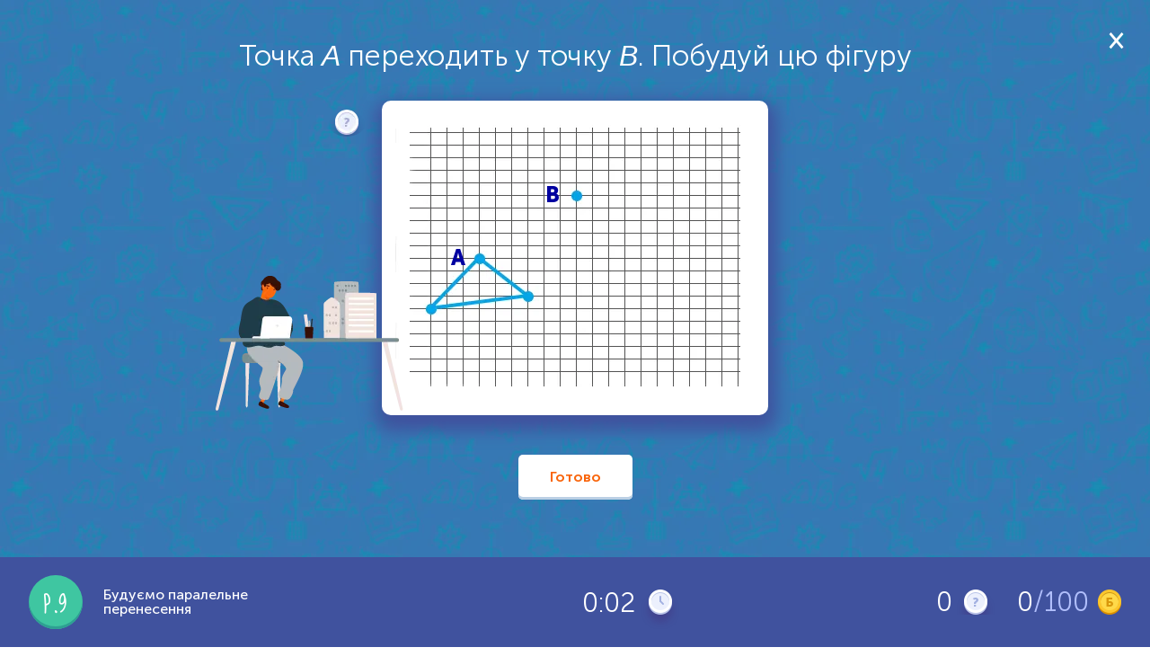

--- FILE ---
content_type: text/html; charset=UTF-8
request_url: https://learning.ua/matematyka/odynadtsiatyi-klas/buduiemo-paralelne-perenesennia
body_size: 1323
content:
{"answok":12,"isreg":0,"isuid":0,"bMobile":0,"bMobBrowser":0,"task":{"id":9391,"param":{"f1":0,"f2":0,"kbon":0,"kbdg":0,"kbcs":"","kbsp":"","titp":"","titnp":""}},"dom":"https:\/\/learning.ua\/","categ":{"title":"\u041c\u0430\u0442\u0435\u043c\u0430\u0442\u0438\u043a\u0430","type":0},"size":20,"qtitle":"1.","taskdata":{"title":"","descr":"","score":0,"width":500,"height":445,"keyb":{"on":0,"digit":0,"alf":0,"cust":"","sp":""},"Elems":[{"left":200,"top":95,"type":"text","text":"","width":400,"height":321,"check":0,"xmin":0,"xmax":20,"ymin":0,"ymax":20,"arrowlf":"n4","arrowrt":"n4","grtype":"n6","nangle":3,"nfigur":2,"setka":1,"fontbold":1,"xlen":20,"ylen":20,"xkub":18,"ykub":14,"xlef":20,"xrig":20,"ytop":20,"ybot":20,"arp":[],"yaxis":295,"xaxis":15,"mx":0,"my":0,"grneed":0,"grcons":0,"arps":"","file":{"width":400,"height":320,"mult":1,"pad":0,"fid":"f4"},"cell":0,"hint":""},{"left":185,"top":80,"width":430,"height":350,"blank":1,"type":"text","text":""},{"left":250,"top":235,"type":"text","text":"A","width":40,"height":40,"check":0,"cell":0,"hint":"","fontbold":1,"fontsize":"24px","color":"#0000a0"},{"left":355,"top":165,"type":"text","text":"B","width":40,"height":40,"check":0,"cell":0,"hint":"","fontbold":1,"fontsize":"24px","color":"#0000a0"},{"left":200,"top":95,"type":"diagram","text":"","width":400,"height":320,"check":0,"xmin":0,"xmax":20,"ymin":0,"ymax":20,"arrowlf":"n4","arrowrt":"n4","grtype":"n6","nangle":3,"nfigur":1,"setka":0,"fontbold":1,"xlen":20,"ylen":20,"xkub":18,"ykub":14,"xlef":20,"xrig":20,"ytop":20,"ybot":20,"arp":{"p1":{"x":10,"y":5},"p2":{"x":7,"y":9},"p3":{"x":13,"y":8}},"yaxis":295,"xaxis":15},{"left":0,"top":0,"type":"text","text":"\u0422\u043e\u0447\u043a\u0430 <b><i>A<\/i><\/b> \u043f\u0435\u0440\u0435\u0445\u043e\u0434\u0438\u0442\u044c \u0443 \u0442\u043e\u0447\u043a\u0443 <b><i>B<\/i><\/b>. \u041f\u043e\u0431\u0443\u0434\u0443\u0439 \u0446\u044e \u0444\u0456\u0433\u0443\u0440\u0443","width":800,"height":60,"check":0,"cell":0,"hint":""},{"left":0,"top":275,"type":"text","text":"","width":209,"height":150,"file":{"width":209,"height":150,"mult":1,"pad":0,"fid":"f2"},"check":0,"cell":0,"hint":"","fontbold":1},{"left":125,"top":90,"type":"help","text":"<math xmlns=\"http:\/\/www.w3.org\/1998\/Math\/MathML\"><mi>&#x412;<\/mi><mo>&#xA0;<\/mo><mi>&#x446;<\/mi><mi>&#x44C;<\/mi><mi>&#x43E;<\/mi><mi>&#x43C;<\/mi><mi>&#x443;<\/mi><mo>&#xA0;<\/mo><mi>&#x437;<\/mi><mi>&#x430;<\/mi><mi>&#x432;<\/mi><mi>&#x434;<\/mi><mi>&#x430;<\/mi><mi>&#x43D;<\/mi><mi>&#x43D;<\/mi><mi>&#x456;<\/mi><mo>&#xA0;<\/mo><mi>&#x43F;<\/mi><mi>&#x43E;<\/mi><mi>&#x442;<\/mi><mi>&#x440;<\/mi><mi>&#x456;<\/mi><mi>&#x431;<\/mi><mi>&#x43D;<\/mi><mi>&#x43E;<\/mi><mo>&#xA0;<\/mo><mi>&#x432;<\/mi><mi>&#x438;<\/mi><mi>&#x43A;<\/mi><mi>&#x43E;<\/mi><mi>&#x43D;<\/mi><mi>&#x430;<\/mi><mi>&#x442;<\/mi><mi>&#x438;<\/mi><mo>&#xA0;<\/mo><mspace linebreak=\"newline\"\/><mi>&#x43F;<\/mi><mi>&#x430;<\/mi><mi>&#x440;<\/mi><mi>&#x430;<\/mi><mi>&#x43B;<\/mi><mi>&#x435;<\/mi><mi>&#x43B;<\/mi><mi>&#x44C;<\/mi><mi>&#x43D;<\/mi><mi>&#x435;<\/mi><mo>&#xA0;<\/mo><mi>&#x43F;<\/mi><mi>&#x435;<\/mi><mi>&#x440;<\/mi><mi>&#x435;<\/mi><mi>&#x43D;<\/mi><mi>&#x435;<\/mi><mi>&#x441;<\/mi><mi>&#x435;<\/mi><mi>&#x43D;<\/mi><mi>&#x43D;<\/mi><mi>&#x44F;<\/mi><mo>,<\/mo><mo>&#xA0;<\/mo><mi>&#x442;<\/mi><mi>&#x43E;<\/mi><mi>&#x431;<\/mi><mi>&#x442;<\/mi><mi>&#x43E;<\/mi><mo>&#xA0;<\/mo><mi>&#x432;<\/mi><mi>&#x441;<\/mi><mi>&#x456;<\/mi><mo>&#xA0;<\/mo><mspace linebreak=\"newline\"\/><mi>&#x442;<\/mi><mi>&#x43E;<\/mi><mi>&#x447;<\/mi><mi>&#x43A;<\/mi><mi>&#x438;<\/mi><mo>&#xA0;<\/mo><mi>&#x444;<\/mi><mi>&#x456;<\/mi><mi>&#x433;<\/mi><mi>&#x443;<\/mi><mi>&#x440;<\/mi><mi>&#x438;<\/mi><mo>&#xA0;<\/mo><mi>&#x43F;<\/mi><mi>&#x435;<\/mi><mi>&#x440;<\/mi><mi>&#x435;<\/mi><mi>&#x441;<\/mi><mi>&#x443;<\/mi><mi>&#x432;<\/mi><mi>&#x430;<\/mi><mi>&#x44E;<\/mi><mi>&#x442;<\/mi><mi>&#x44C;<\/mi><mi>&#x441;<\/mi><mi>&#x44F;<\/mi><mo>&#xA0;<\/mo><mi>&#x432;<\/mi><mo>&#xA0;<\/mo><mi>&#x43E;<\/mi><mi>&#x434;<\/mi><mi>&#x43D;<\/mi><mi>&#x43E;<\/mi><mi>&#x43C;<\/mi><mi>&#x443;<\/mi><mspace linebreak=\"newline\"\/><mi>&#x456;<\/mi><mo>&#xA0;<\/mo><mi>&#x442;<\/mi><mi>&#x43E;<\/mi><mi>&#x43C;<\/mi><mi>&#x443;<\/mi><mo>&#xA0;<\/mo><mi>&#x441;<\/mi><mi>&#x430;<\/mi><mi>&#x43C;<\/mi><mi>&#x43E;<\/mi><mi>&#x43C;<\/mi><mi>&#x443;<\/mi><mo>&#xA0;<\/mo><mi>&#x43D;<\/mi><mi>&#x430;<\/mi><mi>&#x43F;<\/mi><mi>&#x440;<\/mi><mi>&#x44F;<\/mi><mi>&#x43C;<\/mi><mi>&#x43A;<\/mi><mi>&#x443;<\/mi><mo>&#xA0;<\/mo><mi>&#x43D;<\/mi><mi>&#x430;<\/mi><mo>&#xA0;<\/mo><mi>&#x43E;<\/mi><mi>&#x434;<\/mi><mi>&#x43D;<\/mi><mi>&#x443;<\/mi><mo>&#xA0;<\/mo><mi>&#x456;<\/mi><mo>&#xA0;<\/mo><mi>&#x442;<\/mi><mi>&#x443;<\/mi><mo>&#xA0;<\/mo><mspace linebreak=\"newline\"\/><mi>&#x441;<\/mi><mi>&#x430;<\/mi><mi>&#x43C;<\/mi><mi>&#x443;<\/mi><mo>&#xA0;<\/mo><mi>&#x432;<\/mi><mi>&#x456;<\/mi><mi>&#x434;<\/mi><mi>&#x441;<\/mi><mi>&#x442;<\/mi><mi>&#x430;<\/mi><mi>&#x43D;<\/mi><mi>&#x44C;<\/mi><mo>.<\/mo><mspace linebreak=\"newline\"\/><mi>&#x41F;<\/mi><mi>&#x43E;<\/mi><mi>&#x447;<\/mi><mi>&#x430;<\/mi><mi>&#x442;<\/mi><mi>&#x43A;<\/mi><mi>&#x43E;<\/mi><mi>&#x432;<\/mi><mi>&#x430;<\/mi><mo>&#xA0;<\/mo><mi>&#x444;<\/mi><mi>&#x456;<\/mi><mi>&#x433;<\/mi><mi>&#x443;<\/mi><mi>&#x440;<\/mi><mi>&#x430;<\/mi><mo>&#xA0;<\/mo><mi>&#x442;<\/mi><mi>&#x430;<\/mi><mo>&#xA0;<\/mo><mi>&#x444;<\/mi><mi>&#x456;<\/mi><mi>&#x433;<\/mi><mi>&#x443;<\/mi><mi>&#x440;<\/mi><mi>&#x430;<\/mi><mo>,<\/mo><mo>&#xA0;<\/mo><mi>&#x43E;<\/mi><mi>&#x442;<\/mi><mi>&#x440;<\/mi><mi>&#x438;<\/mi><mi>&#x43C;<\/mi><mi>&#x430;<\/mi><mi>&#x43D;<\/mi><mi>&#x430;<\/mi><mo>&#xA0;<\/mo><mspace linebreak=\"newline\"\/><mi>&#x43F;<\/mi><mi>&#x456;<\/mi><mi>&#x441;<\/mi><mi>&#x43B;<\/mi><mi>&#x44F;<\/mi><mo>&#xA0;<\/mo><mi>&#x43F;<\/mi><mi>&#x430;<\/mi><mi>&#x440;<\/mi><mi>&#x430;<\/mi><mi>&#x43B;<\/mi><mi>&#x435;<\/mi><mi>&#x43B;<\/mi><mi>&#x44C;<\/mi><mi>&#x43D;<\/mi><mi>&#x43E;<\/mi><mi>&#x433;<\/mi><mi>&#x43E;<\/mi><mo>&#xA0;<\/mo><mi>&#x43F;<\/mi><mi>&#x435;<\/mi><mi>&#x440;<\/mi><mi>&#x435;<\/mi><mi>&#x43D;<\/mi><mi>&#x435;<\/mi><mi>&#x441;<\/mi><mi>&#x435;<\/mi><mi>&#x43D;<\/mi><mi>&#x43D;<\/mi><mi>&#x44F;<\/mi><mo>,<\/mo><mo>&#xA0;<\/mo><mi>&#x440;<\/mi><mi>&#x456;<\/mi><mi>&#x432;<\/mi><mi>&#x43D;<\/mi><mi>&#x456;<\/mi><mo>.<\/mo><\/math>","width":20,"height":20,"check":0,"fontbold":1,"file":{"width":395,"height":167,"mult":1,"pad":0,"fid":"f3"}}],"Files":{"f2":{"type":"png","dx":"209","dy":"150","src":"\/content\/taskdat\/20200204\/850381.png"},"f3":{"type":"png","dx":395,"dy":167,"src":"\/content\/taskdat\/20200506\/788133.png"},"f4":{"type":"png","dx":400,"dy":320,"src":"\/content\/taskdat\/20200510\/129358.png"}},"mode":"math","WElems":[{"left":200,"top":95,"type":"text","text":"","width":400,"height":321,"check":0,"xmin":0,"xmax":20,"ymin":0,"ymax":20,"arrowlf":"n4","arrowrt":"n4","grtype":"n6","nangle":3,"nfigur":2,"setka":1,"fontbold":1,"xlen":20,"ylen":20,"xkub":18,"ykub":14,"xlef":20,"xrig":20,"ytop":20,"ybot":20,"arp":[],"yaxis":295,"xaxis":15,"mx":0,"my":0,"grneed":0,"grcons":0,"arps":"","file":{"width":400,"height":320,"mult":1,"pad":0,"fid":"f4"},"cell":0,"hint":""},{"left":185,"top":80,"width":430,"height":350,"blank":1,"type":"text","text":""},{"left":250,"top":235,"type":"text","text":"A","width":40,"height":40,"check":0,"cell":0,"hint":"","fontbold":1,"fontsize":"24px","color":"#0000a0"},{"left":355,"top":165,"type":"text","text":"B","width":40,"height":40,"check":0,"cell":0,"hint":"","fontbold":1,"fontsize":"24px","color":"#0000a0"},{"left":200,"top":95,"type":"diagram","text":"","width":400,"height":320,"check":0,"xmin":0,"xmax":20,"ymin":0,"ymax":20,"arrowlf":"n4","arrowrt":"n4","grtype":"n6","nangle":3,"nfigur":1,"setka":0,"fontbold":1,"xlen":20,"ylen":20,"xkub":18,"ykub":14,"xlef":20,"xrig":20,"ytop":20,"ybot":20,"arp":{"p1":{"x":10,"y":5},"p2":{"x":7,"y":9},"p3":{"x":13,"y":8}},"yaxis":295,"xaxis":15},{"left":0,"top":0,"type":"text","text":"\u0422\u043e\u0447\u043a\u0430 <b><i>A<\/i><\/b> \u043f\u0435\u0440\u0435\u0445\u043e\u0434\u0438\u0442\u044c \u0443 \u0442\u043e\u0447\u043a\u0443 <b><i>B<\/i><\/b>. \u041f\u043e\u0431\u0443\u0434\u0443\u0439 \u0446\u044e \u0444\u0456\u0433\u0443\u0440\u0443","width":800,"height":60,"check":0,"cell":0,"hint":""},{"left":0,"top":275,"type":"text","text":"","width":209,"height":150,"file":{"width":209,"height":150,"mult":1,"pad":0,"fid":"f2"},"check":0,"cell":0,"hint":"","fontbold":1},{"left":125,"top":90,"type":"help","text":"<math xmlns=\"http:\/\/www.w3.org\/1998\/Math\/MathML\"><mi>&#x412;<\/mi><mo>&#xA0;<\/mo><mi>&#x446;<\/mi><mi>&#x44C;<\/mi><mi>&#x43E;<\/mi><mi>&#x43C;<\/mi><mi>&#x443;<\/mi><mo>&#xA0;<\/mo><mi>&#x437;<\/mi><mi>&#x430;<\/mi><mi>&#x432;<\/mi><mi>&#x434;<\/mi><mi>&#x430;<\/mi><mi>&#x43D;<\/mi><mi>&#x43D;<\/mi><mi>&#x456;<\/mi><mo>&#xA0;<\/mo><mi>&#x43F;<\/mi><mi>&#x43E;<\/mi><mi>&#x442;<\/mi><mi>&#x440;<\/mi><mi>&#x456;<\/mi><mi>&#x431;<\/mi><mi>&#x43D;<\/mi><mi>&#x43E;<\/mi><mo>&#xA0;<\/mo><mi>&#x432;<\/mi><mi>&#x438;<\/mi><mi>&#x43A;<\/mi><mi>&#x43E;<\/mi><mi>&#x43D;<\/mi><mi>&#x430;<\/mi><mi>&#x442;<\/mi><mi>&#x438;<\/mi><mo>&#xA0;<\/mo><mspace linebreak=\"newline\"\/><mi>&#x43F;<\/mi><mi>&#x430;<\/mi><mi>&#x440;<\/mi><mi>&#x430;<\/mi><mi>&#x43B;<\/mi><mi>&#x435;<\/mi><mi>&#x43B;<\/mi><mi>&#x44C;<\/mi><mi>&#x43D;<\/mi><mi>&#x435;<\/mi><mo>&#xA0;<\/mo><mi>&#x43F;<\/mi><mi>&#x435;<\/mi><mi>&#x440;<\/mi><mi>&#x435;<\/mi><mi>&#x43D;<\/mi><mi>&#x435;<\/mi><mi>&#x441;<\/mi><mi>&#x435;<\/mi><mi>&#x43D;<\/mi><mi>&#x43D;<\/mi><mi>&#x44F;<\/mi><mo>,<\/mo><mo>&#xA0;<\/mo><mi>&#x442;<\/mi><mi>&#x43E;<\/mi><mi>&#x431;<\/mi><mi>&#x442;<\/mi><mi>&#x43E;<\/mi><mo>&#xA0;<\/mo><mi>&#x432;<\/mi><mi>&#x441;<\/mi><mi>&#x456;<\/mi><mo>&#xA0;<\/mo><mspace linebreak=\"newline\"\/><mi>&#x442;<\/mi><mi>&#x43E;<\/mi><mi>&#x447;<\/mi><mi>&#x43A;<\/mi><mi>&#x438;<\/mi><mo>&#xA0;<\/mo><mi>&#x444;<\/mi><mi>&#x456;<\/mi><mi>&#x433;<\/mi><mi>&#x443;<\/mi><mi>&#x440;<\/mi><mi>&#x438;<\/mi><mo>&#xA0;<\/mo><mi>&#x43F;<\/mi><mi>&#x435;<\/mi><mi>&#x440;<\/mi><mi>&#x435;<\/mi><mi>&#x441;<\/mi><mi>&#x443;<\/mi><mi>&#x432;<\/mi><mi>&#x430;<\/mi><mi>&#x44E;<\/mi><mi>&#x442;<\/mi><mi>&#x44C;<\/mi><mi>&#x441;<\/mi><mi>&#x44F;<\/mi><mo>&#xA0;<\/mo><mi>&#x432;<\/mi><mo>&#xA0;<\/mo><mi>&#x43E;<\/mi><mi>&#x434;<\/mi><mi>&#x43D;<\/mi><mi>&#x43E;<\/mi><mi>&#x43C;<\/mi><mi>&#x443;<\/mi><mspace linebreak=\"newline\"\/><mi>&#x456;<\/mi><mo>&#xA0;<\/mo><mi>&#x442;<\/mi><mi>&#x43E;<\/mi><mi>&#x43C;<\/mi><mi>&#x443;<\/mi><mo>&#xA0;<\/mo><mi>&#x441;<\/mi><mi>&#x430;<\/mi><mi>&#x43C;<\/mi><mi>&#x43E;<\/mi><mi>&#x43C;<\/mi><mi>&#x443;<\/mi><mo>&#xA0;<\/mo><mi>&#x43D;<\/mi><mi>&#x430;<\/mi><mi>&#x43F;<\/mi><mi>&#x440;<\/mi><mi>&#x44F;<\/mi><mi>&#x43C;<\/mi><mi>&#x43A;<\/mi><mi>&#x443;<\/mi><mo>&#xA0;<\/mo><mi>&#x43D;<\/mi><mi>&#x430;<\/mi><mo>&#xA0;<\/mo><mi>&#x43E;<\/mi><mi>&#x434;<\/mi><mi>&#x43D;<\/mi><mi>&#x443;<\/mi><mo>&#xA0;<\/mo><mi>&#x456;<\/mi><mo>&#xA0;<\/mo><mi>&#x442;<\/mi><mi>&#x443;<\/mi><mo>&#xA0;<\/mo><mspace linebreak=\"newline\"\/><mi>&#x441;<\/mi><mi>&#x430;<\/mi><mi>&#x43C;<\/mi><mi>&#x443;<\/mi><mo>&#xA0;<\/mo><mi>&#x432;<\/mi><mi>&#x456;<\/mi><mi>&#x434;<\/mi><mi>&#x441;<\/mi><mi>&#x442;<\/mi><mi>&#x430;<\/mi><mi>&#x43D;<\/mi><mi>&#x44C;<\/mi><mo>.<\/mo><mspace linebreak=\"newline\"\/><mi>&#x41F;<\/mi><mi>&#x43E;<\/mi><mi>&#x447;<\/mi><mi>&#x430;<\/mi><mi>&#x442;<\/mi><mi>&#x43A;<\/mi><mi>&#x43E;<\/mi><mi>&#x432;<\/mi><mi>&#x430;<\/mi><mo>&#xA0;<\/mo><mi>&#x444;<\/mi><mi>&#x456;<\/mi><mi>&#x433;<\/mi><mi>&#x443;<\/mi><mi>&#x440;<\/mi><mi>&#x430;<\/mi><mo>&#xA0;<\/mo><mi>&#x442;<\/mi><mi>&#x430;<\/mi><mo>&#xA0;<\/mo><mi>&#x444;<\/mi><mi>&#x456;<\/mi><mi>&#x433;<\/mi><mi>&#x443;<\/mi><mi>&#x440;<\/mi><mi>&#x430;<\/mi><mo>,<\/mo><mo>&#xA0;<\/mo><mi>&#x43E;<\/mi><mi>&#x442;<\/mi><mi>&#x440;<\/mi><mi>&#x438;<\/mi><mi>&#x43C;<\/mi><mi>&#x430;<\/mi><mi>&#x43D;<\/mi><mi>&#x430;<\/mi><mo>&#xA0;<\/mo><mspace linebreak=\"newline\"\/><mi>&#x43F;<\/mi><mi>&#x456;<\/mi><mi>&#x441;<\/mi><mi>&#x43B;<\/mi><mi>&#x44F;<\/mi><mo>&#xA0;<\/mo><mi>&#x43F;<\/mi><mi>&#x430;<\/mi><mi>&#x440;<\/mi><mi>&#x430;<\/mi><mi>&#x43B;<\/mi><mi>&#x435;<\/mi><mi>&#x43B;<\/mi><mi>&#x44C;<\/mi><mi>&#x43D;<\/mi><mi>&#x43E;<\/mi><mi>&#x433;<\/mi><mi>&#x43E;<\/mi><mo>&#xA0;<\/mo><mi>&#x43F;<\/mi><mi>&#x435;<\/mi><mi>&#x440;<\/mi><mi>&#x435;<\/mi><mi>&#x43D;<\/mi><mi>&#x435;<\/mi><mi>&#x441;<\/mi><mi>&#x435;<\/mi><mi>&#x43D;<\/mi><mi>&#x43D;<\/mi><mi>&#x44F;<\/mi><mo>,<\/mo><mo>&#xA0;<\/mo><mi>&#x440;<\/mi><mi>&#x456;<\/mi><mi>&#x432;<\/mi><mi>&#x43D;<\/mi><mi>&#x456;<\/mi><mo>.<\/mo><\/math>","width":20,"height":20,"check":0,"fontbold":1,"file":{"width":395,"height":167,"mult":1,"pad":0,"fid":"f3"}}],"id":"200321"}}

--- FILE ---
content_type: text/css
request_url: https://learning.ua/templates/default/css/custom.css?v=23
body_size: 4196
content:
header.header {
    z-index: 6;
}
.index-categories .categories-wrapper .category .article-type {
    border-top: 2px dotted #e0e0e0;
    padding-top: 16px;
}
.article-item .icon {
    margin-right: 10px;
}
.share__w {
    width: 940px;
    margin: 35px auto 0;
}

.share__w .sharethis-inline-share-buttons {
    text-align: left !important;
}

.article-more.mt40 {
    margin-top: 40px;
    border-bottom: 1px solid #eee;
}

.article-more.mt40 .article-items-wrapper {
    margin: 0 auto;
    width: 940px;
}
.article-more.mt40 .article-items-wrapper .level,
.article-more.mt40 .article-items-wrapper .level-tasks,
.article-more.mt40 .article-items-wrapper .level-tasks .tasks__w {
    width: 100%;
}

.article__w.rel {
    position: relative;
    display: flex;
}
.article__w.rel iframe {
    max-width: calc(100vw - 30px);
}
.article__w.w940 {
    width: 940px;
}

.profile-block.analytics .navigation:last-child {
    margin-top: 20px;
}
.profile-block.analytics .fa {
    font-size: 22px;
}
.profile-block.analytics .fa.disabled {
    color: #86939e;
}
.profile-block.analytics .active {
    color: #f8b02f;
    font-size: 20px;
}
.profile-block.analytics span {
    margin: 0 5px;
}
.profile-block.analytics #taskwindow span {
    margin: 0;
}
.profile-block.analytics a {
    font-size: 20px;
    margin: 0 5px;
}
.profile-block.analytics a:hover {
    color: #f8b02f;
}
.profile-block.analytics .fa:not(.disabled):hover {
    color: #f8b02f;
}

.list-item .perc-circle {
    transform: rotate(320deg);
}

.progress-ring {
    position: relative;
    z-index: 2;
    top: -3px;
    right: 4px;
}
.check-all {
    cursor: pointer;
    margin-bottom: 20px;
    display: flex;
    align-items: center;
}
.check-all .circle-progress {
    margin-right: 14px;
}
.check-all.active .circle-progress::after {
    display: block;
    background: url(../img/icons/icon_small-task--ok.png) center center no-repeat #54b574;
    box-shadow: 0 -2px 0 0 #4a9c66 inset;
}
.user-profile__task-create .row {
    display: flex;
}
.profile-block .nice-select span {
    max-width: 100%;
    font-size: 16px;
    overflow: hidden;
    text-overflow: ellipsis;
    display: inline-block;
}

.user-profile__task-create .list-item .img-circle__w {
    min-width: 52px;
    min-height: 52px;
}

body.stop .reward-page .reward-wrapper #maze_frame,
body.stop .reward-page .reward-wrapper,
body.stop .reward-page .reward-wrapper .maze_field {
    touch-action: none;
}


.pub-page.page-text .pub-text .text-block .text h1 {
    font-size: 2em;
    color: #333;
    margin: 18px 0;
}
.pub-page.page-text .pub-text .text-block .text h2 {
    font-size: 1.5em;
    color: #333;
    margin: 16px 0;
}
.pub-page.page-text .pub-text .text-block .text ul {
    padding: 0 40px;
    margin: 13px 0;
    list-style-type: disc;
}

.pub-page.page-text .pub-text .text-block .text strong,
.pub-page.page-text .pub-text .text-block .text b {
    font-weight: bold;
}

/* for taskticher_add3 */
.user-profile__task-create.step3 .relative {
    position: relative;
}
.user-profile__task-create.step3 .already-done {
    position: absolute;
    left: 70px;
    bottom: 1px;
    width: 20px;
    line-height: 18px;
    height: 20px;
    border-radius: 50%;
    background: #57b677;
    box-shadow: 0 0 2px 1px rgba(0, 0, 0, .3);
    text-align: center;
}
.user-profile__task-create.step3 .already-done:hover .tooltip {
    display: block;
}
.user-profile__task-create.step3 .already-done .fa {
    font-size: 11px;
    color: #fff;
}
.user-profile__task-create.step3 .already-done .tooltip {
    position: absolute;
    margin-top: 12px;
    width: max-content;
    max-width: 500px;
    background: #3678b3;
    color: #c4ddf2;
    left: -22px;
    bottom: 28px;
    border-radius: 8px;
    padding: 17px 20px;
    z-index: 5;
    font-size: 16px;
    display: none;
    text-align: left;
}
.user-profile__task-create.step3 .already-done .tooltip b {
    color: #fff;
}
.user-profile__task-create.step3 .already-done .tooltip::after {
    position: absolute;
    content: '';
    left: 26px;
    bottom: -5px;
    width: 12px;
    height: 12px;
    transform: rotate(45deg);
    background: #3678b3;
}

.user-profile__task-create.step3 .collapse-trigger h3 {
    display: inline-block;
    cursor: pointer;
}
.user-profile__task-create.step3 .btns-block {
    display: flex;
}
.user-profile__task-create.step3 .btn-field {
    margin-right: 20px;
}
.user-profile__task-create.step3 .btn-field .btn-orange {
    margin-top: 20px;
}
.user-profile__task-create.step3 .collapse-trigger .fa {
    margin-left: 5px;
    transition: transform .3s ease;
    position: relative;
    top: -1px;
    cursor: pointer;
}
.user-profile__task-create.step3 .collapse-trigger.collapsed .fa {
    transform: rotate(180deg);
}
.btn-width {
    min-width: 125px;
}
.breadcrumbs li.home {
    min-width: 84px;
}

span.task-recommended {
    position: absolute;
    top: 2px;
    left: -7px;
    z-index: 2;
}

span.task-recommended .fa.active {
    color: #FFC200;
}

span.task-recommended .users-list {
    display: flex;
    flex-flow: column nowrap;
    position: absolute;
    background: #fff;
    z-index: 2;
    border-radius: 4px;
    padding-bottom: 10px;
    box-shadow: 0 1px 7px 0 rgba(0, 0, 0, .2);
    top: -10px;
    left: 30px;
}

span.task-recommended .users-list .users {
    max-height: 300px;
    overflow-y: auto;
    display: flex;
    flex-flow: column nowrap;
}

span.task-recommended .users-list::before {
    content: "";
    width: 0;
    height: 0;
    border-style: solid;
    border-width: 6px 12px 6px 0;
    border-color: transparent #fff transparent transparent;
    z-index: 3;
    position: absolute;
    left: -11px;
    top: 11px;
}
span.task-recommended .users-list::after {
    content: "";
    width: 0;
    height: 0;
    border-style: solid;
    border-width: 6px 12px 6px 0;
    border-color: transparent #e4dfdf transparent transparent;
    position: absolute;
    left: -12px;
    top: 11px;
    z-index: 2;
}

span.task-recommended  .users-list .header {
    padding: 10px 15px;
    border-bottom: 1px solid #ccc;
    white-space: nowrap;
    margin-bottom: 10px;
}
span.task-recommended  .users-list .user {
    padding: 10px 15px;
    white-space: nowrap;
}
span.task-recommended  .users-list .user .score {
    font-size: 14px;
    color: #97A2A2;
    margin-left: 5px;
}
span.task-recommended  .users-list .fa {
    margin-right: 5px;
    cursor: pointer;
}

span.task-recommended .fa {
    color: #97A2A2;
    cursor: pointer;
    transition: color .3s ease;
}

span.task-recommended .fa.no-cursor {
    cursor: default;
}
span.task-recommended .fa:not(.active):hover {
    color: #ffeeb6;
}
span.task-recommended .users-list .class-divider {
    padding: 10px 15px;
    white-space: nowrap;
    margin: 10px 0;
    border-top: 1px solid #eee;
    border-bottom: 1px solid #eee;
}
span.task-recommended .users-list strong {
    font-weight: 700;
    font-size: 15px;
}
span.task-recommended .users-list .class-wrapper {
    display: flex;
    flex-flow: column nowrap;
    padding-left: 15px;
}
.level-tasks .tasks__w .task-i.recommended {
    background: #fff9dc;
}






/* RATING MY PROFILE */
.rating-carousel {
    display: flex;
    align-items: center;
    justify-content: space-between;
}
.rating-carousel .rating-grade {
    display: flex;
    flex-flow: column wrap;
    justify-content: center;
    align-content: center;
    text-align: center;
    color: #606976;
    filter: grayscale(1);
    font-family: Museo500;
}
.rating-carousel .rating-grade.active {
    filter: grayscale(0);
}

.rating-carousel .rating-grade .img-wrapper {
    margin-bottom: 10px;
    min-height: 70px;
    display: flex;
    align-items: flex-end;
}

.rating-title-block .small-img {
    max-width: 25px;
    vertical-align: bottom;
}
.rating-title-block .rating-place {
    font-weight:600;
}
.rating-title-block .row {
    display: flex;
    align-items: flex-end;
    padding: 36px 50px 0;
    font-size: 18px;
}
.rating-title-block .score {
    margin-inline-start: 40px;
}

.rating-stats {
    margin: 24px 0 -38px;
    padding: 24px 0;
    border-top: 1px solid #eee;
    display: flex;
    align-items: center;
}

.rating-stats .user-stats {
    display: flex;
    align-items: center;
    justify-content: space-around;
    flex-grow: 4;
}
.rating-stats .user-stats .stat-block {
    display: flex;
    flex-flow: column;
    justify-content: center;
    align-items: center;
    text-align: center;
}
.rating-stats .user-stats .stat-block .img-wrapper {
    width: 46px;
    height: 46px;
}
.rating-stats .user-stats .stat-block .img-wrapper img {
    width: 100%;
}
.rating-stats .user-stats .stat-block .number {
    font-size: 24px;
    font-family: Museo700, Aria, sans-serif;
    margin: 10px 0;
}
.rating-stats .user-stats .stat-block .label {
    color: #7099B6;
}

.rating-stats .user-positions {
    min-width: 50%;
    background: #EDF7F3;
    border-radius: 9px;
    font-size: 18px;
    text-align: center;
    flex-grow: 8;
    padding: 26px 0
}
.rating-stats .user-positions .title {
    font-family: Museo700, Aria, sans-serif;
    margin-bottom: 25px;
}
.rating-stats .user-positions .positions-row {
    display: flex;
    justify-content: space-around;
}
.rating-stats .user-positions .positions-row .position {
    display: flex;
    align-items: center;
    font-size: 26px;
    font-family: Museo700, Aria, sans-serif;
}
.rating-stats .user-positions .positions-row .position img {
    margin-inline-end: 16px;
}

.rating-leaderboard .subtitle {
    color: #465078;
    font-size: 20px;
    font-family: Museo700, Aria, sans-serif;
    line-height: 22px;
    margin-bottom: 20px;
}
.rating-leaderboard .subtitle.smaller {
    font-size: 17px;
}

.rating-leaderboard .position-1 {
    display: block;
    background-image: url("/templates/default/img/rating/1.svg");
    font-size: 0;
    width: 28px;
    height: 36px;
}
.rating-leaderboard .position-2 {
    display: block;
    background-image: url("/templates/default/img/rating/2.svg");
    font-size: 0;
    width: 28px;
    height: 36px;
}
.rating-leaderboard .position-3 {
    display: block;
    background-image: url("/templates/default/img/rating/3.svg");
    font-size: 0;
    width: 28px;
    height: 36px;
}
.rating-leaderboard-row {
    display: flex;
    justify-content: space-between;
    align-items: center;
    padding: 20px 0;
    border-bottom: 1px solid #eee;
}
.rating-leaderboard-row:last-child {
    border-bottom: 0 none;
}
.rating-leaderboard-row .left-part {
    display: flex;
    align-items: center;
}
.rating-leaderboard-row .user-link {
    display: flex;
    align-items: center;
}
.rating-leaderboard-row .user-link:hover .user-name {
    color: #f8b02f;
}
.rating-leaderboard-row .position {
    font-family: Museo500, Aria, sans-serif;
    width: 32px;
    text-align: center;
    margin-right: 8px;
}
.rating-leaderboard-row .user-name {
    font-family: Museo500, Aria, sans-serif;
    margin-left: 10px;
    color: #606976;
    transition: color .3s ease;
}

.rating-leaderboard-row .user-exp {
    font-size: 15px;
}
.rating-lowering {
    color: #FA5D66;
    text-align: center;
    padding: 20px 0;
    border-bottom: 1px solid #eee;
    font-family: Museo500, Aria, sans-serif;
}
.rating-lowering .fa {
    font-size: 11px;
}


.rating-upgrading {
    color: #73B47D;
    text-align: center;
    padding: 20px 0;
    border-bottom: 1px solid #eee;
    font-family: Museo500, Aria, sans-serif;
}

.flex-block {
    display: flex;
}

.user-profile__w .profile-main-wrapper .profile-block.rating-profile-block {
    flex-grow: 2;
    border-top: 0 none;
}

.flex-block .block-right {
    margin-top: 33px;
    margin-right: 50px;
}

.followers-block {
    border-radius: 9px;
    border: 1px solid #EDF7F3;
    margin-top: 20px;
    min-width: 240px;
}
.followers-list {
    position: relative;
    max-height: 400px;
    overflow: auto;
}

.follower-block-title {
    color: #465078;
    font-size: 20px;
    font-family: Museo700, Aria, sans-serif;
    line-height: 22px;
    padding: 20px;
    position: sticky;
    top: 0;
    z-index: 5;
    background: #fff;
}

.follower-row {
    display: flex;
    align-items: center;
    padding: 10px 20px;
    border-bottom: 1px solid #eee;
}
.follower-row:last-child {
    border-bottom: 0 none;
    margin-bottom: 2px; /* need this to prevent auto scroll on blocks where it should not be */
}
.follower-row .right-part {
    display: flex;
    flex-flow: column;
}

.follower-row .img-circle__w {
    margin: 0 10px 0 0;
}
.follower-row .user-name {
    font-family: Museo500, Aria, sans-serif;
    margin-bottom: 6px;
}
.follower-row .user-exp {
    font-size: 15px;
}
.no-follows {
    text-align: center;
    font-family: Museo500, Aria, sans-serif;
    padding-left: 20px;
    margin-bottom: 22px;
    display: inline-block;
}

.followers-block-search {
    position: relative;
}

.followers-block-search .search-block {
    position: relative;
}
.followers-block-search .search-block input {
    border-radius: 0 0 9px 9px;
    background: #EDF7F3;
    width: 100%;
    padding: 16px 40px 16px 16px;
    border: 0 none;
    color: #86939e;
    font-size: 14px;
    font-family: Museo500, Aria, sans-serif;
}
.followers-block-search .search-block .fa {
    position: absolute;
    color: #73b43d;
    right: 0;
    top: 2px;
    font-size: 16px;
    padding: 13px;
}

.followers-block-search .search-block .fa-close:hover {
    color: #f8b02f;
    cursor: pointer;
}

.empty-search {
    padding: 20px;
}

.js-follower-result {
    position: absolute;
    z-index: 22;
    background: #fff;
    border: 1px solid #EDF7F3;
    border-radius: 0 0 9px 9px;
    top: 42px;
    max-height: 400px;
    overflow: auto;
    width: 100%;
    box-shadow: 0px 8px 8px 0 rgba(0, 0, 0, .2);
}

@media only screen and (max-width: 1024px) {
    .user-profile-rating-page .flex-block .block-right {
        margin-right: 0;
        margin-left: 20px;
    }
}
@media only screen and (max-width: 767px) {
    .rating-stats {
        flex-flow: row wrap;
    }
    .rating-stats .user-positions {
        margin-top: 30px;
    }
    .user-profile-rating-page .flex-block .block-right {
        margin-right: 0;
        margin-top: 0;
    }
    .user-profile-rating-page .flex-block {
        flex-flow: column;
    }
    .user-profile-rating-page .flex-block .block-right .followers-block {
        margin-top: 40px;
    }
    .rating-title-block .row {
        padding: 36px 10px 0;
        justify-content: space-between;
    }
    .rating-title-block .score {
        margin-inline-start: 0;
    }
}
@media only screen and (max-width: 600px) {
    .rating-stats {
        flex-flow: column;
        align-items: stretch;
    }
}





/* RATING USER */
.profile-info {
    display: flex;
}
.profile-info .right-part {
    display: flex;
    justify-content: space-between;
}
.profile-info .right-part .info-block {
    display: flex;
    flex-flow: column;
    margin-left: 28px;
}
.profile-info .right-part .info-block .user-name {
    color: #606976;
    text-align: center;
    font-family: "Museo300", sans-serif;
    font-size: 24px;
    font-style: normal;
    font-weight: 700;
    line-height: 30px;
    display: flex;
}
.profile-info .right-part .info-block .user-id {
    display: flex;
    color: #7099B6;
    text-align: center;
    font-size: 16px;
    font-style: normal;
    font-weight: 400;
    line-height: 30px;
    transition: color .3s ease;
}
.profile-info .right-part .info-block .user-id:hover {
    color: #f8b02f
}

.profile-info .right-part .info-block .user-registration-date, .profile-info .right-part .info-block .user-followers-stat {
    color: #606976;
    text-align: center;
    font-size: 14px;
    font-style: normal;
    font-weight: 400;
    line-height: 30px;
    display: flex;
    align-items: center;
    margin-top: 4px;
}
.profile-info .right-part .info-block .user-registration-date svg, .profile-info .right-part .info-block .user-followers-stat svg  {
    margin-right: 8px;
}
.profile-info .add-btn-block {
    margin-left: 32px;
    margin-top: -10px;
}
.profile-info .user-follow-button {
    border-radius: 8px;
    background: #73B47D;
    box-shadow: 0 2px 0 0 #5BA467;
    padding: 0 25px;
    height: 40px;
    border: 0 none;
    color: #fff;
    font-size: 16px;
    font-family: "Museo700", sans-serif;
    transition: all .3s ease;
    cursor: pointer;
}
.profile-info .user-follow-button i {
    margin-right: 8px;
}
.profile-info .user-follow-button:hover {
    background: #25b876;
}
.user-profile-stats.rating-stats {
    flex-flow: column;
}
.user-profile-stats.rating-stats .user-stats {
    width: 100%;
}
.user-profile-stats.rating-stats .user-positions {
    margin-top: 24px;
    width: 100%;
    padding: 20px 0;
    margin-bottom: 60px;
}

.rating-graph-block {

}

.rating-graph-block .rating-graph-title {
    color: #465078;
    text-align: center;
    font-family: "Museo500", sans-serif;
    font-size: 20px;
    font-style: normal;
    font-weight: 600;
    line-height: 22px;
    margin-bottom: 24px;
}

.rating-graph-block .rating-graph {
    width: 100%;
    height: 300px;
}
.rating-graph-legend-block {
    color: #646464;
    font-size: 15px;
    font-style: normal;
    font-weight: 400;
    line-height: 16px;
    display: flex;
    justify-content: space-between;
    width: 100%;
    margin-bottom: 8px;
}
.rating-graph-legend-block .user-name {
    display: flex;
    align-items: center;
}
.rating-graph-legend-block .user-name::before {
    content: '';
    width: 7px;
    height: 7px;
    border-radius: 50%;
    margin-right: 8px;
    display: flex;
    border: 1px solid #BBC7D1;
}
.rating-graph-legend-block.green {
    color: #73B47D;
}
.rating-graph-legend-block.green .user-name::before {
    border: 1px solid #73B47D;
}

.user-rating-icon svg path {
    transition: fill .3s ease;
}
.user-rating-icon:hover svg path {
    fill: #f9650c;
}
.profile-left-menu .menu a.active .icon.user-rating-icon, .profile-left-menu .menu a:hover .icon.user-rating-icon  {
    opacity: 1;
}
.profile-left-menu .menu a.active .icon.user-rating-icon svg path {
    fill: #f9650c;
}

.current-league {
    position: relative;
    top: 10px;
    margin-right: 20px;
    display: inline-block;
}
.current-league img {
    max-height: 30px;
}
.current-league a {
    display: flex;
    align-items: center;
}
.current-league .place {
    margin-left: 8px;
    font-size: 18px;
}

.profile-left-menu .menu a:hover .icon-active, .profile-left-menu .menu a.active .icon-active {
    opacity: 1;
}

.article__w .article-text figure figcaption {
    background: rgba(0, 0, 0, 0.05);
    text-align: center;
    padding: 10px 6px;
    font-size: 13px;
}

.article-tag {
    border: 1px solid #BBC7D1;
    border-radius: 8px;
    padding: 6px 10px;
    text-align: center;
    margin-right: 8px;
    margin-bottom: 8px;
    display: inline-block;
    color: #5e6977;
}
.article-tag:hover {
    background: #f96811;
    color: #fff;
    border-color: #f96811;
    transition: all .3s ease;
}

.static-fixed-top_mobile .static-levels-switcher .dropdown-menu ul {
    display: flex;
    flex-flow: row wrap;
    justify-content: space-between;
    padding: 20px 10px 2px;
}
.static-fixed-top_mobile .static-levels-switcher .dropdown-menu ul li {
    max-width: 50%;
    min-width: 180px;
    flex: 1;
}
.static-fixed-top_mobile .static-levels-switcher .dropdown-menu li a {
    display: flex;
    align-items: center;
}
.static-fixed-top_mobile .static-levels-switcher .dropdown-menu ul li a .lvl-info {
    margin-left: 5px;
}
.static-levels-switcher .dropdown-menu ul .lvl-icon {
    position: relative;
    top: 7px;
}

.task-body .play__w.hint__w {
    right: 9px;
    z-index: 15;
}

.grades-group:not(.whole-row) .level-tasks .tasks__w {
    width: 100%;
}
.category-grades .grades-group {
    width: 49%;
}
.category-grades .grades-group-books.grades-group {
    width: 100%;
}

.task-page .task-bottombuton .pause:after, .task-page .task-bottombuton .play .pause-icon:after {
    left: calc(50% + 6px);
}
.task-page .task-bottombuton .play:before {
    left: calc(50% + 2px);
}


@media only screen and (max-width: 1200px) {
    .profile-info .right-part {
        flex-flow: column;
    }
    .profile-info .add-btn-block {
        margin-left: 28px;
        margin-top: 0;
    }
}
@media only screen and (max-width: 1023px) {
    .rating-user-page .flex-block .block-right {
        margin-right: 0;
    }
    .rating-user-page .flex-block {
        flex-flow: column;
    }
    .rating-user-page .flex-block .block-right .followers-block {
        margin-top: 70px;
    }
}
@media only screen and (max-width: 400px) {
    .profile-info .right-part .info-block, .profile-info .add-btn-block {
        margin-left: 12px;
    }
}
@media only screen and (max-width: 500px) {
    .current-league {
        top: 13px;
        margin-right: 6px;
    }
}

@media only screen and (max-width: 1024px), only screen and (min-device-height: 1366px) and (max-device-height: 1366px) and (max-width: 1024px) and (orientation: portrait), only screen and (min-device-height: 1024px) and (max-device-height: 1366px) and (max-width: 1366px) and (orientation: landscape) {
    .category-grades .grades-group {
        width: 100%;
    }
}




@media only screen and (min-width: 768px) {
    .article-banner {
        position: sticky;
        top: 10px;
        height: fit-content;
        min-width: 160px;
        z-index: 2;
    }
}
@media only screen and (max-width: 1024px), only screen and (max-device-height: 1366px) and (max-width: 1024px) and (min-device-height: 1366px) and (orientation: portrait), only screen and (max-device-height: 1366px) and (max-width: 1366px) and (min-device-height: 1024px) and (orientation: landscape) {
    .progress-tasks-wrapper .table td.circle-title .circle-task-id {
        display: inline-block;
    }
}
@media only screen and (max-width: 1024px) {
    .article__w.w940, .share__w,
    .article-more.mt40 .article-items-wrapper, 
    .article-more.mt40  .container-fluid {
        width: 100%;
    }
    .share__w {
        padding-left: 15px;
    }
    .article-banner {
        display: none;
    }
}
@media only screen and (max-width: 1024px) and (min-width: 768px) {
    /* for iPad 4 */
    header.header .header__w {
        display: -webkit-box;
        -webkit-box-pack: justify;
        -webkit-box-align: center;
    }
    header.header .burger.open span:nth-child(3) {
        -webkit-transform: rotate(-45deg);
    }
    header.header .burger.open span:nth-child(1) {
        -webkit-transform: rotate(45deg);
    }
    header.header .header-bottom-block .header-search {
        display: -webkit-box;
        -webkit-box-align: center;
    }
    header.header .header-bottom-block .header-search .search-wrapper.open {
        width: 90%;
        display: block;
    }
    header.header .header-bottom-block .list-inline a {
        display: -webkit-box;
        -webkit-box-align: center;
    }
    .header.header .header-bottom-block .list-inline a .img-wrapper {
        display: -webkit-box;
        -webkit-box-pack: center;
        -webkit-box-align: center;
        width: 28px;
    }
    .book-item {
        display: -webkit-box;
        -webkit-box-align: center;
    }
    .book-item-content {
        display: -webkit-box;
        -webkit-box-orient: vertical;
        -webkit-box-pack: center;
        -webkit-box-align: stretch;
    }
    .book-item-meta {
        display: -webkit-box;
    }
    .book-item-age .age {
        display: -webkit-box;
        -webkit-box-pack: center;
        -webkit-box-align: center;
        width: 100px;
    }
    .task-page .stats-fixed-bottom {
        display: -webkit-box;
        -webkit-box-pack: center;
        -webkit-box-align: center;
    }
    .task-page .task-bottombuton {
        display: -webkit-box;
        -webkit-box-align: center;
    }
}




--- FILE ---
content_type: application/javascript; charset=UTF-8
request_url: https://learning.ua/js/mathjax/jax/output/CommonHTML/jax.js?rev=2.6.1
body_size: 17451
content:
/*
 *  /MathJax/jax/output/CommonHTML/jax.js
 *
 *  Copyright (c) 2009-2015 The MathJax Consortium
 *
 *  Licensed under the Apache License, Version 2.0 (the "License");
 *  you may not use this file except in compliance with the License.
 *  You may obtain a copy of the License at
 *
 *      http://www.apache.org/licenses/LICENSE-2.0
 *
 *  Unless required by applicable law or agreed to in writing, software
 *  distributed under the License is distributed on an "AS IS" BASIS,
 *  WITHOUT WARRANTIES OR CONDITIONS OF ANY KIND, either express or implied.
 *  See the License for the specific language governing permissions and
 *  limitations under the License.
 */

(function(i,c,f,g){var h;var l,b,d;var e=1,p=0.1,j=0.025,a=0.025;var o={".mjx-chtml":{display:"inline-block","line-height":0,"text-indent":0,"text-align":"left","text-transform":"none","font-style":"normal","font-weight":"normal","font-size":"100%","font-size-adjust":"none","letter-spacing":"normal","word-wrap":"normal","word-spacing":"normal","white-space":"nowrap","float":"none",direction:"ltr","max-width":"none","max-height":"none","min-width":0,"min-height":0,border:0,margin:0,padding:"1px 0"},".MJXc-display":{display:"block","text-align":"center",margin:"1em 0",padding:0},".mjx-chtml[tabindex]:focus, body :focus .mjx-chtml[tabindex]":{display:"inline-table"},".mjx-math":{display:"inline-block","border-collapse":"separate","border-spacing":0,},".mjx-math *":{display:"inline-block","text-align":"left"},".mjx-numerator":{display:"block","text-align":"center"},".mjx-denominator":{display:"block","text-align":"center"},".MJXc-stacked":{height:0,position:"relative"},".MJXc-stacked > *":{position:"absolute"},".MJXc-bevelled > *":{display:"inline-block"},".mjx-stack":{display:"inline-block"},".mjx-op":{display:"block"},".mjx-under":{display:"table-cell"},".mjx-over":{display:"block"},".mjx-over > *":{"padding-left":"0px!important","padding-right":"0px!important"},".mjx-under > *":{"padding-left":"0px!important","padding-right":"0px!important"},".mjx-stack > .mjx-sup":{display:"block"},".mjx-stack > .mjx-sub":{display:"block"},".mjx-prestack > .mjx-presup":{display:"block"},".mjx-prestack > .mjx-presub":{display:"block"},".mjx-delim-h > .mjx-char":{display:"inline-block"},".mjx-surd":{"vertical-align":"top"},".mjx-mphantom *":{visibility:"hidden"},".mjx-merror":{"background-color":"#FFFF88",color:"#CC0000",border:"1px solid #CC0000",padding:"2px 3px","font-style":"normal","font-size":"90%"},".mjx-annotation-xml":{"line-height":"normal"},".mjx-menclose > svg":{fill:"none",stroke:"currentColor"},".mjx-mtr":{display:"table-row"},".mjx-mlabeledtr":{display:"table-row"},".mjx-mtd":{display:"table-cell","text-align":"center"},".mjx-label":{display:"block"},".mjx-box":{display:"inline-block"},".mjx-block":{display:"block"},".mjx-span":{display:"span"},".mjx-char":{display:"block","white-space":"pre"},".mjx-itable":{display:"inline-table"},".mjx-row":{display:"table-row"},".mjx-cell":{display:"table-cell"},".mjx-table":{display:"table",width:"100%"},".mjx-line":{display:"block",height:0},".mjx-strut":{width:0,"padding-top":e+"em"},".mjx-vsize":{width:0},".MJXc-space1":{"margin-left":".167em"},".MJXc-space2":{"margin-left":".222em"},".MJXc-space3":{"margin-left":".278em"},".mjx-chartest":{display:"block",visibility:"hidden",position:"absolute",top:0,"line-height":"normal","font-size":"500%"},".mjx-chartest .mjx-char":{display:"inline"},".mjx-chartest .mjx-box":{"padding-top":"1000px"},".MJXc-processing":{visibility:"hidden",position:"fixed",width:0,height:0,overflow:"hidden"},".MJXc-processed":{display:"none"},".mjx-test":{display:"block","font-style":"normal","font-weight":"normal","font-size":"100%","font-size-adjust":"none","text-indent":0,"text-transform":"none","letter-spacing":"normal","word-spacing":"normal",overflow:"hidden",height:"1px"},".mjx-ex-box-test":{position:"absolute",width:"1px",height:"60ex"},"#MathJax_CHTML_Tooltip":{"background-color":"InfoBackground",color:"InfoText",border:"1px solid black","box-shadow":"2px 2px 5px #AAAAAA","-webkit-box-shadow":"2px 2px 5px #AAAAAA","-moz-box-shadow":"2px 2px 5px #AAAAAA","-khtml-box-shadow":"2px 2px 5px #AAAAAA",padding:"3px 4px","z-index":401,position:"absolute",left:0,top:0,width:"auto",height:"auto",display:"none"}};var m=1000000;var k={},n=MathJax.Hub.config;g.Augment({settings:c.config.menuSettings,config:{styles:o},Config:function(){if(!this.require){this.require=[]}this.SUPER(arguments).Config.call(this);var q=this.settings;if(q.scale){this.config.scale=q.scale}this.require.push(this.fontDir+"/TeX/fontdata.js");this.require.push(MathJax.OutputJax.extensionDir+"/MathEvents.js");k=this.config.linebreaks},Startup:function(){l=MathJax.Extension.MathEvents.Event;b=MathJax.Extension.MathEvents.Touch;d=MathJax.Extension.MathEvents.Hover;this.ContextMenu=l.ContextMenu;this.Mousedown=l.AltContextMenu;this.Mouseover=d.Mouseover;this.Mouseout=d.Mouseout;this.Mousemove=d.Mousemove;var q=g.addElement(document.body,"mjx-block",{style:{display:"block",width:"5in"}});this.pxPerInch=q.offsetWidth/5;q.parentNode.removeChild(q);this.TestSpan=g.Element("mjx-test",{style:{left:"1em"}},[["mjx-ex-box-test"]]);return i.Styles(this.config.styles,["InitializeCHTML",this])},InitializeCHTML:function(){this.getDefaultExEm();if(this.defaultEm){return}var q=MathJax.Callback();i.timer.start(i,function(r){if(r.time(q)){c.signal.Post(["CommonHTML Jax - no default em size"]);return}g.getDefaultExEm();if(g.defaultEm){q()}else{setTimeout(r,r.delay)}},this.defaultEmDelay,this.defaultEmTimeout);return q},defaultEmDelay:100,defaultEmTimeout:1000,getDefaultExEm:function(){document.body.appendChild(this.TestSpan);this.defaultEm=this.getFontSize(this.TestSpan);this.defaultEx=this.TestSpan.firstChild.offsetHeight/60;this.defaultWidth=this.TestSpan.offsetWidth;document.body.removeChild(this.TestSpan)},getFontSize:(window.getComputedStyle?function(r){var q=window.getComputedStyle(r);return parseFloat(q.fontSize)}:function(q){return q.style.pixelLeft}),getMaxWidth:(window.getComputedStyle?function(r){var q=window.getComputedStyle(r);if(q.maxWidth!=="none"){return parseFloat(q.maxWidth)}return 0}:function(r){var q=r.currentStyle.maxWidth;if(q!=="none"){if(q.match(/\d*px/)){return parseFloat(q)}var s=r.style.left;r.style.left=q;q=r.style.pixelLeft;r.style.left=s;return q}return 0}),loadFont:function(q){c.RestartAfter(i.Require(this.fontDir+"/"+q))},fontLoaded:function(q){if(!q.match(/-|fontdata/)){q+="-Regular"}if(!q.match(/\.js$/)){q+=".js"}MathJax.Callback.Queue(["Post",c.Startup.signal,["CommonHTML - font data loaded",q]],["loadComplete",i,this.fontDir+"/"+q])},Element:function(q,s,r){if(q.substr(0,4)==="mjx-"){if(!s){s={}}if(s.isMathJax==null){s.isMathJax=true}if(s.className){s.className=q+" "+s.className}else{s.className=q}q="span"}return this.HTMLElement(q,s,r)},addElement:function(s,q,t,r){return s.appendChild(this.Element(q,t,r))},HTMLElement:f.Element,ucMatch:f.ucMatch,setScript:f.setScript,getNodesByClass:(document.getElementsByClassName?function(r,q){return r.getElementsByClassName(q)}:function(w,v){var s=[];var r=w.getElementsByTagName("span");var t=RegExp("\\b"+v+"\\b");for(var u=0,q=r.length;u<q;u++){if(t.test(r[u].className)){s.push=r[u]}}return s}),getNode:function(v,t){var r=this.getNodesByClass(v,t);if(r.length===1){return r[0]}var u=r[0],w=this.getNodeDepth(v,u);for(var s=1,q=r.length;s<q;s++){var x=this.getNodeDepth(v,r[s]);if(x<w){u=r[s];w=x}}return u},getNodeDepth:function(q,r){var s=0;while(r&&r!==q){r=r.parentNode;s++}return s},preTranslate:function(r){var z=r.jax[this.id],A,x=z.length,E,y,w,s,D,u;var q=100000,C=false,B=0,F=k.automatic,t=k.width;if(F){C=!!t.match(/^\s*(\d+(\.\d*)?%\s*)?container\s*$/);if(C){t=t.replace(/\s*container\s*/,"")}else{q=this.defaultWidth}if(t===""){t="100%"}}for(A=0;A<x;A++){E=z[A];if(!E.parentNode){continue}y=E.previousSibling;if(y&&y.className&&String(y.className).substr(0,9)==="mjx-chtml"){y.parentNode.removeChild(y)}s=E.MathJax.elementJax;if(!s){continue}s.CHTML={display:(s.root.Get("display")==="block")};w=g.Element("mjx-chtml",{id:s.inputID+"-Frame",className:"MathJax_CHTML",isMathJax:true,jaxID:this.id,oncontextmenu:l.Menu,onmousedown:l.Mousedown,onmouseover:l.Mouseover,onmouseout:l.Mouseout,onmousemove:l.Mousemove,onclick:l.Click,ondblclick:l.DblClick,onkeydown:l.Keydown,tabIndex:c.getTabOrder(s)});if(s.CHTML.display){var v=g.Element("mjx-chtml",{className:"MJXc-display",isMathJax:false});v.appendChild(w);w=v}if(c.Browser.noContextMenu){w.ontouchstart=b.start;w.ontouchend=b.end}w.className+=" MJXc-processing";E.parentNode.insertBefore(w,E);E.parentNode.insertBefore(this.TestSpan.cloneNode(true),E)}for(A=0;A<x;A++){E=z[A];if(!E.parentNode){continue}test=E.previousSibling;s=E.MathJax.elementJax;if(!s){continue}u=g.getFontSize(test);D=test.firstChild.offsetHeight/60;if(D===0||D==="NaN"){D=this.defaultEx}w=test;while(w){B=w.offsetWidth;if(B){break}B=g.getMaxWidth(w);if(B){break}w=w.parentNode}if(C){q=B}scale=(this.config.matchFontHeight?D/this.TEX.x_height/u:1);scale=Math.floor(Math.max(this.config.minScaleAdjust/100,scale)*this.config.scale);s.CHTML.scale=scale/100;s.CHTML.fontSize=scale+"%";s.CHTML.outerEm=u;s.CHTML.em=this.em=u*scale/100;s.CHTML.ex=D;s.CHTML.cwidth=B/this.em;s.CHTML.lineWidth=(F?this.length2em(t,q/this.em,1):q)}for(A=0;A<x;A++){E=z[A];if(!E.parentNode){continue}test=z[A].previousSibling;s=z[A].MathJax.elementJax;if(!s){continue}test.parentNode.removeChild(test)}r.CHTMLeqn=r.CHTMLlast=0;r.CHTMLi=-1;r.CHTMLchunk=this.config.EqnChunk;r.CHTMLdelay=false},Translate:function(r,v){if(!r.parentNode){return}if(v.CHTMLdelay){v.CHTMLdelay=false;c.RestartAfter(MathJax.Callback.Delay(this.config.EqnChunkDelay))}var q=r.MathJax.elementJax,u=q.root,t=document.getElementById(q.inputID+"-Frame");this.getMetrics(q);if(this.scale!==1){t.style.fontSize=q.CHTML.fontSize}this.initCHTML(u,t);this.savePreview(r);this.CHTMLnode=t;try{u.setTeXclass();u.toCommonHTML(t)}catch(s){while(t.firstChild){t.removeChild(t.firstChild)}delete this.CHTMLnode;this.restorePreview(r);throw s}delete this.CHTMLnode;this.restorePreview(r);if(q.CHTML.display){t=t.parentNode}t.className=t.className.replace(/ [^ ]+$/,"");t.className+=" MJXc-processed";if(r.MathJax.preview){q.CHTML.preview=r.MathJax.preview;delete r.MathJax.preview}v.CHTMLeqn+=(v.i-v.CHTMLi);v.CHTMLi=v.i;if(v.CHTMLeqn>=v.CHTMLlast+v.CHTMLchunk){this.postTranslate(v);v.CHTMLchunk=Math.floor(v.CHTMLchunk*this.config.EqnChunkFactor);v.CHTMLdelay=true}},initCHTML:function(r,q){},savePreview:function(q){var r=q.MathJax.preview;if(r&&r.parentNode){q.MathJax.tmpPreview=document.createElement("span");r.parentNode.replaceChild(q.MathJax.tmpPreview,r)}},restorePreview:function(q){var r=q.MathJax.tmpPreview;if(r){r.parentNode.replaceChild(q.MathJax.preview,r);delete q.MathJax.tmpPreview}},getMetrics:function(q){var r=q.CHTML;this.jax=q;this.em=r.em;this.outerEm=r.outerEm;this.scale=r.scale;this.cwidth=r.cwidth;this.linebreakWidth=r.lineWidth},postTranslate:function(v){var r=v.jax[this.id];for(var t=v.CHTMLlast,q=v.CHTMLeqn;t<q;t++){var s=r[t];if(s&&s.MathJax.elementJax){s.previousSibling.className=s.previousSibling.className.replace(/ [^ ]+$/,"");var u=s.MathJax.elementJax.CHTML;if(u.preview){u.preview.innerHTML="";s.MathJax.preview=u.preview;delete u.preview}}}v.CHTMLlast=v.CHTMLeqn},getJaxFromMath:function(q){if(q.parentNode.className.match(/MJXc-display/)){q=q.parentNode}do{q=q.nextSibling}while(q&&q.nodeName.toLowerCase()!=="script");return c.getJaxFor(q)},getHoverSpan:function(q,r){return q.root.CHTMLnodeElement()},getHoverBBox:function(q,t,u){var v=q.root.CHTML,s=q.CHTML.outerEm;var r={w:v.w*s,h:v.h*s,d:v.d*s};if(v.width){r.width=v.width}return r},Zoom:function(s,z,y,q,w){this.getMetrics(s);var t=g.addElement(z,"mjx-chtml",{style:{"font-size":Math.floor(g.scale*100)+"%"},isMathJax:false});g.CHTMLnode=t;this.idPostfix="-zoom";s.root.toCommonHTML(t);this.idPostfix="";var r=t.style,A=s.root.CHTML;if(A.t>A.h){r.marginTop=g.Em(A.t-A.h)}if(A.b>A.d){r.marginBottom=g.Em(A.b-A.d)}if(A.l<0){r.paddingLeft=g.Em(-A.l)}if(A.r>A.w){r.marginRight=g.Em(A.r-A.w)}r.position="absolute";var x=t.offsetWidth,v=t.offsetHeight,B=y.firstChild.offsetHeight,u=y.firstChild.offsetWidth;t.style.position="";return{Y:-l.getBBox(z).h,mW:u,mH:B,zW:x,zH:v}},Remove:function(q){var r=document.getElementById(q.inputID+"-Frame");if(r&&q.CHTML.display){r=r.parentNode}if(r){r.parentNode.removeChild(r)}delete q.CHTML},ID:0,idPostfix:"",GetID:function(){this.ID++;return this.ID},MATHSPACE:{veryverythinmathspace:1/18,verythinmathspace:2/18,thinmathspace:3/18,mediummathspace:4/18,thickmathspace:5/18,verythickmathspace:6/18,veryverythickmathspace:7/18,negativeveryverythinmathspace:-1/18,negativeverythinmathspace:-2/18,negativethinmathspace:-3/18,negativemediummathspace:-4/18,negativethickmathspace:-5/18,negativeverythickmathspace:-6/18,negativeveryverythickmathspace:-7/18,thin:0.04,medium:0.06,thick:0.1,infinity:m},SPACECLASS:{thinmathspace:"MJXc-space1",mediummathspace:"MJXc-space2",thickmathspace:"MJXc-space3"},pxPerInch:96,em:16,maxStretchyParts:1000,FONTDEF:{},TEXDEF:{x_height:0.442,quad:1,num1:0.676508,num2:0.393732,num3:0.44373,denom1:0.685951,denom2:0.344841,sup1:0.412892,sup2:0.362892,sup3:0.288888,sub1:0.15,sub2:0.247217,sup_drop:0.386108,sub_drop:0.05,delim1:2.39,delim2:1,axis_height:0.25,rule_thickness:0.06,big_op_spacing1:0.111111,big_op_spacing2:0.166666,big_op_spacing3:0.2,big_op_spacing4:0.45,big_op_spacing5:0.1,surd_height:0.075,scriptspace:0.05,nulldelimiterspace:0.12,delimiterfactor:901,delimitershortfall:0.3,min_rule_thickness:1.25},unicodeChar:function(q){if(q<65535){return String.fromCharCode(q)}q-=65536;return String.fromCharCode((q>>10)+55296)+String.fromCharCode((q&1023)+56320)},getUnicode:function(q){var r=q.text.charCodeAt(q.i);q.i++;if(r>=55296&&r<56319){r=(((r-55296)<<10)+(q.text.charCodeAt(q.i)-56320))+65536;q.i++}return r},getCharList:function(u,t){var s,y,x=[],q=u.cache,B=t;if(q[t]){return q[t]}var r=this.FONTDATA.RANGES,A=this.FONTDATA.VARIANT;if(t>=r[0].low&&t<=r[r.length-1].high){for(s=0,y=r.length;s<y;s++){if(r[s].name==="alpha"&&u.noLowerCase){continue}var w=u["offset"+r[s].offset];if(w&&t>=r[s].low&&t<=r[s].high){if(r[s].remap&&r[s].remap[t]){t=w+r[s].remap[t]}else{t=t-r[s].low+w;if(r[s].add){t+=r[s].add}}if(u["variant"+r[s].offset]){u=A[u["variant"+r[s].offset]]}break}}}if(u.remap&&u.remap[t]){t=u.remap[t];if(u.remap.variant){u=A[u.remap.variant]}}else{if(this.FONTDATA.REMAP[t]&&!u.noRemap){t=this.FONTDATA.REMAP[t]}}if(t instanceof Array){u=A[t[1]];t=t[0]}if(typeof(t)==="string"){var v={text:t,i:0,length:t.length};while(v.i<v.length){t=this.getUnicode(v);var z=this.getCharList(u,t);if(z){x.push.apply(x,z)}}}else{if(u.cache[t]){x=u.cache[t]}else{u.cache[t]=x=[this.lookupChar(u,t)]}}q[B]=x;return x},lookupChar:function(t,w){var v=t;while(t){for(var s=0,q=t.fonts.length;s<q;s++){var r=this.FONTDATA.FONTS[t.fonts[s]];if(typeof(r)==="string"){this.loadFont(r)}var u=r[w];if(u){if(u.length===5){u[5]={}}if(u.c==null){u[0]/=1000;u[1]/=1000;u[2]/=1000;u[3]/=1000;u[4]/=1000;u.c=this.unicodeChar(w)}if(u[5].space){return{type:"space",w:u[2],font:r}}return{type:"char",font:r,n:w}}else{if(r.Extra){this.findBlock(r,w)}}}t=this.FONTDATA.VARIANT[t.chain]}return this.unknownChar(v,w)},findBlock:function(s,w){var r=s.Extra,t=s.file,v;for(var u=0,q=r.length;u<q;u++){if(typeof(r[u])==="number"){if(w===r[u]){v=t;break}}else{if(w<r[u][0]){return}if(w<=r[u][1]){v=t;break}}}if(v){delete s.Extra;this.loadFont(t)}},unknownChar:function(q,t){c.signal.Post(["CommonHTML Jax - unknown char",t,q]);var s="";if(q.bold){s+="B"}if(q.italic){s+="I"}var r=this.FONTDATA.UNKNOWN[s||"R"];if(!r[t]){this.getUnknownChar(r,t)}return{type:"unknown",n:t,font:r}},getUnknownChar:function(r,t){var s=this.unicodeChar(t);var q=this.getHDW(s,r.className);r[t]=[0.8,0.2,q.w,0,q.w,{a:Math.max(0,(q.h-q.d)/2),h:q.h,d:q.d}];r[t].c=s},styledText:function(r,u){c.signal.Post(["CommonHTML Jax - styled text",u,r]);var s=r.style;var v="_"+(s["font-family"]||r.className||"");if(s["font-weight"]){v+="_"+s["font-weight"]}if(s["font-style"]){v+="_"+s["font-style"]}if(!this.STYLEDTEXT){this.STYLEDTEXT={}}if(!this.STYLEDTEXT[v]){this.STYLEDTEXT[v]={className:r.className||""}}var t=this.STYLEDTEXT[v];if(!t["_"+u]){var q=this.getHDW(u,r.className||"",s);t["_"+u]=[0.8,0.2,q.w,0,q.w,{a:Math.max(0,(q.h-q.d)/2),h:q.h,d:q.d}];t["_"+u].c=u}return{type:"unknown",n:"_"+u,font:t,style:s,rscale:r.rscale}},getHDW:function(z,s,D){var r=g.addElement(g.CHTMLnode,"mjx-chartest",{className:s},[["mjx-char",{style:D},[z]]]);var q=g.addElement(g.CHTMLnode,"mjx-chartest",{className:s},[["mjx-char",{style:D},[z,["mjx-box"]]]]);r.firstChild.style.fontSize=q.firstChild.style.fontSize="";var t=5*g.em;var C=r.offsetHeight,A=q.offsetHeight,u=r.offsetWidth;g.CHTMLnode.removeChild(r);g.CHTMLnode.removeChild(q);if(A===0){t=5*g.defaultEm;var y=document.body.appendChild(document.createElement("div"));y.appendChild(r);y.appendChild(q);C=r.offsetHeight,A=q.offsetHeight,u=r.offsetWidth;document.body.removeChild(y)}var x=(A-1000)/t,B=u/t,v=C/t-x;return{h:v,d:x,w:B}},addCharList:function(t,v,w){var u={text:"",className:null,a:0};for(var r=0,q=v.length;r<q;r++){var s=v[r];if(this.charList[s.type]){(this.charList[s.type])(s,t,w,u,q)}}if(u.text!==""){if(t.childNodes.length){this.charList.flushText(t,u)}else{f.addText(t,u.text);if(t.className){t.className+=" "+u.className}else{t.className=u.className}}}w.b=(u.flushed?0:w.a)},charList:{"char":function(t,s,w,u,q){var r=t.font;if(u.className&&r.className!==u.className){this.flushText(s,u)}if(!u.a){u.a=r.centerline/1000}if(u.a>(w.a||0)){w.a=u.a}var v=r[t.n];u.text+=v.c;u.className=r.className;if(w.h<v[0]+j){w.t=w.h=v[0]+j}if(w.d<v[1]+a){w.b=w.d=v[1]+a}if(w.l>w.w+v[3]){w.l=w.w+v[3]}if(w.r<w.w+v[4]){w.r=w.w+v[4]}w.w+=v[2]*(t.rscale||1);if(q==1&&r.skew&&r.skew[t.n]){w.skew=r.skew[t.n]}if(v[5].rfix){this.flushText(s,u).style.marginRight=g.Em(v[5].rfix/1000)}},space:function(r,q,t,s){if(r.w){if(s.text===""){s.className=r.font.className}this.flushText(q,s).style.marginRight=g.Em(r.w);t.w+=r.w}},unknown:function(r,q,u,s){(this["char"])(r,q,u,s,0);var t=r.font[r.n];if(t[5].a){s.a=t[5].a;if(u.a==null||s.a>u.a){u.a=s.a}}q=this.flushText(q,s,r.style);q.style.width=g.Em(t[2])},flushText:function(r,s,q){r=g.addElement(r,"mjx-charbox",{className:s.className,style:q},[s.text]);if(s.a){r.style.paddingBottom=g.Em(s.a)}s.text="";s.className=null;s.a=0;s.flushed=true;return r}},handleText:function(s,v,r,u){if(s.childNodes.length===0){g.addElement(s,"mjx-char");u=g.BBOX.empty(u)}if(typeof(r)==="string"){r=this.FONTDATA.VARIANT[r]}if(!r){r=this.FONTDATA.VARIANT[h.VARIANT.NORMAL]}var q={text:v,i:0,length:v.length},t=[];if(r.style&&q.length){t.push(this.styledText(r,v))}else{while(q.i<q.length){var w=this.getUnicode(q);t.push.apply(t,this.getCharList(r,w))}}if(t.length){this.addCharList(s.firstChild,t,u)}u.clean();if(u.d<0){u.D=u.d;u.d=0}if(u.h-u.a){s.firstChild.style[u.h-u.a<0?"marginTop":"paddingTop"]=this.EmRounded(u.h-u.a)}if(u.d>-u.b){s.firstChild.style.paddingBottom=this.EmRounded(u.d+u.b)}return u},createDelimiter:function(v,q,s,y,t){if(!q){var z=this.BBOX.zero();z.w=z.r=this.TEX.nulldelimiterspace;g.addElement(v,"mjx-box",{style:{width:z.w}});return z}if(!(s instanceof Array)){s=[s,s]}var x=s[1];s=s[0];var r={alias:q};while(r.alias){q=r.alias;r=this.FONTDATA.DELIMITERS[q];if(!r){r={HW:[0,this.FONTDATA.VARIANT[h.VARIANT.NORMAL]]}}}if(r.load){c.RestartAfter(i.Require(this.fontDir+"/TeX/fontdata-"+r.load+".js"))}for(var w=0,u=r.HW.length;w<u;w++){if(r.HW[w][0]>=s-0.01||(w==u-1&&!r.stretch)){if(r.HW[w][3]){q=r.HW[w][3]}z=this.createChar(v,[q,r.HW[w][1]],(r.HW[w][2]||1),t);z.offset=0.6*z.w;if(y){z.scale=y.scale;y.rscale=y.rscale}return z}}if(!r.stretch){return z}return this["extendDelimiter"+r.dir](v,x,r.stretch,y,t)},extendDelimiterV:function(C,v,N,u,A){C=g.addElement(C,"mjx-delim-v");var L=g.Element("span");var z,y,M,t,F,r,D,w,E=1,K;F=this.createChar(L,(N.top||N.ext),1,A);z=L.removeChild(L.firstChild);r=this.createChar(L,(N.bot||N.ext),1,A);y=L.removeChild(L.firstChild);D=w=g.BBOX.zero();var G=F.h+F.d+r.h+r.d-p;C.appendChild(z);if(N.mid){D=this.createChar(L,N.mid,1,A);M=L.removeChild(L.firstChild);G+=D.h+D.d;E=2}if(N.min&&v<G*N.min){v=G*N.min}if(v>G){w=this.createChar(L,N.ext,1,A);t=L.removeChild(L.firstChild);var J=w.h+w.d,s=J-p;var B=Math.min(Math.ceil((v-G)/(E*s)),this.maxStretchyParts);if(N.fullExtenders){v=B*E*s+G}else{s=(v-G)/(E*B)}K=w.d+w.a-J/2;t.style.margin=t.style.padding="";t.style.lineHeight=g.Em(s);t.style.marginBottom=g.Em(K-p/2/E);t.style.marginTop=g.Em(-K-p/2/E);var I=t.textContent,x="\n"+I;while(--B>0){I+=x}t.textContent=I;C.appendChild(t);if(N.mid){C.appendChild(M);C.appendChild(t.cloneNode(true))}}else{K=(v-G-p)/E;z.style.marginBottom=g.Em(K+parseFloat(z.style.marginBottom||"0"));if(N.mid){C.appendChild(M)}y.style.marginTop=g.Em(K+parseFloat(y.style.marginTop||"0"))}C.appendChild(y);var q=g.BBOX({w:Math.max(F.w,w.w,r.w,D.w),l:Math.min(F.l,w.l,r.l,D.l),r:Math.max(F.r,w.r,r.r,D.r),h:v-r.d,d:r.d,t:v-r.d,b:r.d});q.offset=0.5*q.w;if(u){q.scale=u.scale;q.rscale=u.rscale}return q},extendDelimiterH:function(D,q,N,t,B){D=g.addElement(D,"mjx-delim-h");var L=g.Element("span");var r,K,M,s,I,A,u,E,x,F=1;A=this.createChar(L,(N.left||N.rep),1,B);r=L.removeChild(L.firstChild);u=this.createChar(L,(N.right||N.rep),1,B);K=L.removeChild(L.firstChild);x=this.createChar(L,N.rep,1,B);s=L.removeChild(L.firstChild);r.style.marginLeft=g.Em(-A.l);K.style.marginRight=g.Em(u.r-u.w);D.appendChild(r);var O=g.BBOX.zero();O.h=Math.max(A.h,u.h,x.h);O.d=Math.max(A.D||A.d,u.D||u.d,x.D||x.d);var v=(A.r-A.l)+(u.r-u.l)-p;if(N.mid){E=this.createChar(L,N.mid,1,B);M=L.removeChild(L.firstChild);M.style.marginleft=g.Em(-E.l);M.style.marginRight=g.Em(E.r-E.w);v+=E.r-E.l+p;F=2;if(E.h>O.h){O.h=E.h}if(E.d>O.d){O.d=E.d}}if(N.min&&q<v*N.min){q=v*N.min}O.w=O.r=q;if(q>v){var z=x.r-x.l,H=z-p;var C=Math.min(Math.ceil((q-v)/(F*H)),this.maxStretchyParts);if(N.fullExtenders){q=C*F*H+v}else{H=(q-v)/(F*C)}var J=(z-H+p/F)/2;s.style.marginLeft=g.Em(-x.l-J);s.style.marginRight=g.Em(x.r-x.w+J);s.style.letterSpacing=g.Em(-(x.w-H));r.style.marginRight=g.Em(A.r-A.w);K.style.marginleft=g.Em(-u.l);var G=s.textContent,y=G;while(--C>0){G+=y}s.textContent=G;D.appendChild(s);if(N.mid){D.appendChild(M);I=D.appendChild(s.cloneNode(true))}}else{J=(q-v-p/F)/2;r.style.marginRight=g.Em(A.r-A.w+J);if(N.mid){D.appendChild(M)}K.style.marginLeft=g.Em(-u.l+J)}D.appendChild(K);this.adjustHeights([r,s,M,I,K],[A,x,E,x,u],O);if(t){O.scale=t.scale;O.rscale=t.rscale}return O},adjustHeights:function(r,u,v){var s=v.h,w=v.d;if(v.d<0){w=-v.d;v.D=v.d;v.d=0}for(var t=0,q=r.length;t<q;t++){if(r[t]){r[t].style.paddingTop=g.Em(s-u[t].a);r[t].style.paddingBottom=g.Em(w+u[t].a);r[t].style.marginTop=r[t].style.marginBottom=0}}},createChar:function(s,w,u,r){var z="",v={fonts:[w[1]],noRemap:true,cache:{}};if(r&&r===h.VARIANT.BOLD&&this.FONTDATA.FONTS[w[1]+"-Bold"]){v.fonts=[w[1]+"-Bold",w[1]]}if(typeof(w[1])!=="string"){v=w[1]}if(w[0] instanceof Array){for(var x=0,t=w[0].length;x<t;x++){z+=String.fromCharCode(w[0][x])}}else{z=String.fromCharCode(w[0])}if(w[4]){u*=w[4]}var y=this.handleText(s,z,v),q=s.firstChild.style;if(u!==1){q.fontSize=this.Percent(u)}if(w[2]){q.paddingLeft=this.Em(w[2]);y.w+=w[2];y.r+=w[2]}if(w[3]){q.verticalAlign=this.Em(w[3]);y.h+=w[3];if(y.h<0){y.h=0}}if(w[5]){q.marginTop=this.Em(w[5]);y.h+=w[5];y.t+=w[5]}if(w[6]){q.marginBottom=this.Em(w[6]);y.d+=w[6];y.b+=w[6]}return y},length2em:function(u,s,v){if(typeof(u)!=="string"){u=u.toString()}if(u===""){return""}if(u===h.SIZE.NORMAL){return 1}if(u===h.SIZE.BIG){return 2}if(u===h.SIZE.SMALL){return 0.71}if(this.MATHSPACE[u]){return this.MATHSPACE[u]}var r=u.match(/^\s*([-+]?(?:\.\d+|\d+(?:\.\d*)?))?(pt|em|ex|mu|px|pc|in|mm|cm|%)?/);var q=parseFloat(r[1]||"1"),t=r[2];if(s==null){s=1}if(!v){v=1}v=1/this.em/v;if(t==="em"){return q}if(t==="ex"){return q*this.TEX.x_height}if(t==="%"){return q/100*s}if(t==="px"){return q*v}if(t==="pt"){return q/10}if(t==="pc"){return q*1.2}v*=this.pxPerInch;if(t==="in"){return q*v}if(t==="cm"){return q*v/2.54}if(t==="mm"){return q*v/25.4}if(t==="mu"){return q/18}return q*s},thickness2em:function(q,r){var s=g.TEX.rule_thickness/(r||1);if(q===h.LINETHICKNESS.MEDIUM){return s}if(q===h.LINETHICKNESS.THIN){return 0.67*s}if(q===h.LINETHICKNESS.THICK){return 1.67*s}return this.length2em(q,s,r)},Em:function(q){if(Math.abs(q)<0.001){return"0"}return(q.toFixed(3).replace(/\.?0+$/,""))+"em"},EmRounded:function(q){q=(Math.round(q*g.em)+0.05)/g.em;if(Math.abs(q)<0.0006){return"0em"}return q.toFixed(3).replace(/\.?0+$/,"")+"em"},unEm:function(q){return parseFloat(q)},Px:function(q,r){q*=this.em;if(r&&q<r){q=r}if(Math.abs(q)<0.1){return"0"}return q.toFixed(1).replace(/\.0$/,"")+"px"},Percent:function(q){return(100*q).toFixed(1).replace(/\.?0+$/,"")+"%"},Transform:function(t,r,q){var s=t.style;s.transform=s.WebkitTransform=s.MozTransform=s["-ms-transform"]=r;if(q){s.transformOrigin=s.WebkitTransformOrigin=s.MozTransformOrigin=s["-ms-transform-origin"]=q}},arrayEntry:function(q,r){return q[Math.max(0,Math.min(r,q.length-1))]},removeStyles:["fontSize","fontFamily","fontWeight","fontStyle","fontVariant","font"]});g.BBOX=MathJax.Object.Subclass({Init:function(q){for(var r in q){if(q.hasOwnProperty(r)){this[r]=q[r]}}},clean:function(){if(this.h===-m){this.h=0}if(this.d===-m){this.d=0}if(this.l===m){this.l=0}if(this.r===-m){this.r=0}if(this.t===-m){this.t=0}if(this.b===-m){this.b=0}if(this.D&&this.d>0){delete this.D}},rescale:function(q){this.w*=q;this.h*=q;this.d*=q;this.l*=q;this.r*=q;this.t*=q;this.b*=q;if(this.L){this.L*=q}if(this.R){this.R*=q}if(this.D){this.D*=q}},combine:function(r,q,s){r.X=q;r.Y=s;scale=r.rscale;if(q+scale*r.r>this.r){this.r=q+scale*r.r}if(q+scale*r.l<this.l){this.l=q+scale*r.l}if(q+scale*(r.w+(r.L||0)+(r.R||0))>this.w){this.w=q+scale*(r.w+(r.L||0)+(r.R||0))}if(s+scale*r.h>this.h){this.h=s+scale*r.h}if(r.D&&(this.D==null||scale*r.D-s>this.D)&&scale*r.D>this.d){this.D=scale*r.D-s}else{if(r.D==null&&this.D){delete this.D}}if(scale*r.d-s>this.d){this.d=scale*r.d-s}if(s+scale*r.t>this.t){this.t=s+scale*r.t}if(scale*r.b-s>this.b){this.b=scale*r.b-s}},append:function(r){scale=r.rscale;var q=this.w;if(q+scale*r.r>this.r){this.r=q+scale*r.r}if(q+scale*r.l<this.l){this.l=q+scale*r.l}this.w+=scale*(r.w+(r.L||0)+(r.R||0));if(scale*r.h>this.h){this.h=scale*r.h}if(r.D&&(this.D==null||scale*r.D>this.D)&&scale*r.D>this.d){this.D=scale*r.D}else{if(r.D==null&&this.D){delete this.D}}if(scale*r.d>this.d){this.d=scale*r.d}if(scale*r.t>this.t){this.t=scale*r.t}if(scale*r.b>this.b){this.b=scale*r.b}},updateFrom:function(q){this.h=q.h;this.d=q.d;this.w=q.w;this.r=q.r;this.l=q.l;this.t=q.t;this.b=q.b;if(q.D){this.D=q.D}else{delete this.D}},adjust:function(r,q,t,s){this[q]+=g.length2em(r,1,this.scale);if(s==null){if(this[q]>this[t]){this[t]=this[q]}}else{if(this[t]<s){this[t]=s}}}},{zero:function(){return g.BBOX({h:0,d:0,w:0,l:0,r:0,t:0,b:0,scale:1,rscale:1})},empty:function(q){if(!q){q=g.BBOX.zero()}q.h=q.d=q.r=q.t=q.b=-m;q.w=0;q.l=m;return q},styleAdjust:[["borderTopWidth","h","t"],["borderRightWidth","w","r"],["borderBottomWidth","d","b"],["borderLeftWidth","w","l",0],["paddingTop","h","t"],["paddingRight","w","r"],["paddingBottom","d","b"],["paddingLeft","w","l",0],]});MathJax.Hub.Register.StartupHook("mml Jax Ready",function(){h=MathJax.ElementJax.mml;h.mbase.Augment({toCommonHTML:function(r,q){return this.CHTMLdefaultNode(r,q)},CHTMLmultiline:function(){h.mbase.CHTMLautoloadFile("multiline")},CHTMLdefaultNode:function(t,r){if(!r){r={}}t=this.CHTMLcreateNode(t);this.CHTML=g.BBOX.empty();this.CHTMLhandleStyle(t);this.CHTMLhandleScale(t);if(this.isToken){this.CHTMLgetVariant()}var q=Math.max((r.minChildren||0),this.data.length);for(var s=0;s<q;s++){this.CHTMLaddChild(t,s,r)}if(!r.noBBox){this.CHTML.clean()}this.CHTMLhandleSpace(t);this.CHTMLhandleBBox(t);this.CHTMLhandleColor(t);return t},CHTMLaddChild:function(v,r,q){var x=this.data[r],u;if(x){var s=q.childNodes;if(s){if(s instanceof Array){s=s[r]||"span"}v=g.addElement(v,s)}u=x.toCommonHTML(v,q.childOptions);if(s&&x.CHTML.rscale!==1){v.style.fontSize=v.firstChild.style.fontSize;v.firstChild.style.fontSize=""}if(!q.noBBox){var w=this.CHTML,t=x.CHTML;w.append(t);if(t.ic){w.ic=t.ic}else{delete w.ic}if(t.skew){w.skew=t.skew}if(t.pwidth){w.pwidth=t.pwidth}}}else{if(q.forceChild){u=g.addElement(v,"mjx-box")}}return u},CHTMLchildNode:function(r,q){r=r.childNodes[q];if(r.nodeName.toLowerCase()==="a"){r=r.firstChild}return r},CHTMLcoreNode:function(q){return this.CHTMLchildNode(q,this.CoreIndex())},CHTMLstretchChildV:function(t,s,v){var u=this.data[t];if(u){var x=this.CHTML,r=u.CHTML;if(r.stretch||(r.stretch==null&&u.CHTMLcanStretch("Vertical",s,v))){var q=r.w;r=u.CHTMLstretchV(s,v);x.w+=r.w-q;if(x.w>x.r){x.r=x.w}if(r.h>x.h){x.h=r.h}if(r.d>x.d){x.d=r.d}if(r.t>x.t){x.t=r.t}if(r.b>x.b){x.b=r.b}}}},CHTMLstretchChildH:function(t,q,u){var v=this.data[t];if(v){var x=this.CHTML,s=v.CHTML;if(s.stretch||(s.stretch==null&&v.CHTMLcanStretch("Horizontal",q))){var r=s.w;s=v.CHTMLstretchH(this.CHTMLchildNode(u,t),q);x.w+=s.w-r;if(x.w>x.r){x.r=x.w}if(s.h>x.h){x.h=s.h}if(s.d>x.d){x.d=s.d}if(s.t>x.t){x.t=s.t}if(s.b>x.b){x.b=s.b}}}},CHTMLcanStretch:function(u,s,t){var r=false;if(this.isEmbellished()){var q=this.Core();if(q&&q!==this){r=q.CHTMLcanStretch(u,s,t)}}this.CHTML.stretch=r;return r},CHTMLstretchV:function(q,r){this.CHTML.updateFrom(this.Core().CHTMLstretchV(q,r));return this.CHTML},CHTMLstretchH:function(r,q){this.CHTML.updateFrom(this.CHTMLstretchCoreH(r,q));return this.CHTML},CHTMLstretchCoreH:function(r,q){return this.Core().CHTMLstretchH(this.CHTMLcoreNode(r),q)},CHTMLcreateNode:function(q){if(!this.CHTML){this.CHTML={}}this.CHTML=g.BBOX.zero();if(this.href){q=g.addElement(q,"a",{href:this.href,isMathJax:true})}if(!this.CHTMLnodeID){this.CHTMLnodeID=g.GetID()}var r=(this.id||"MJXc-Node-"+this.CHTMLnodeID)+g.idPostfix;return this.CHTMLhandleAttributes(g.addElement(q,"mjx-"+this.type,{id:r}))},CHTMLnodeElement:function(){if(!this.CHTMLnodeID){return null}return document.getElementById((this.id||"MJXc-Node-"+this.CHTMLnodeID)+g.idPostfix)},CHTMLlength2em:function(r,q){return g.length2em(r,q,this.CHTML.scale)},CHTMLhandleAttributes:function(t){if(this["class"]){if(t.className){t.className+=" "+this["class"]}else{t.className=this["class"]}}if(this.attrNames){var x=this.attrNames,s=h.nocopyAttributes,w=c.config.ignoreMMLattributes;var u=(this.type==="mstyle"?h.math.prototype.defaults:this.defaults);for(var r=0,q=x.length;r<q;r++){var v=x[r];if(w[v]==false||(!s[v]&&!w[v]&&u[v]==null&&typeof(t[v])==="undefined")){t.setAttribute(v,this.attr[v])}}}return t},CHTMLhandleScale:function(s){var u=1,r=this.parent,t=(r?r.CHTML.scale:1);var q=this.getValues("scriptlevel","fontsize");q.mathsize=this.Get("mathsize",null,!this.isToken);if(q.scriptlevel!==0){if(q.scriptlevel>2){q.scriptlevel=2}u=Math.pow(this.Get("scriptsizemultiplier"),q.scriptlevel);q.scriptminsize=g.length2em(this.Get("scriptminsize"),0.8,1);if(u<q.scriptminsize){u=q.scriptminsize}}if(this.removedStyles&&this.removedStyles.fontSize&&!q.fontsize){q.fontsize=this.removedStyles.fontSize}if(q.fontsize&&!this.mathsize){q.mathsize=q.fontsize}if(q.mathsize!==1){u*=g.length2em(q.mathsize,1,1)}this.CHTML.scale=u;t=this.CHTML.rscale=u/t;if(Math.abs(t-1)<0.001){t=1}if(s&&t!==1){s.style.fontSize=g.Percent(t)}return u},CHTMLhandleStyle:function(t){if(!this.style){return}var s=t.style;s.cssText=this.style;this.removedStyles={};for(var r=0,q=g.removeStyles.length;r<q;r++){var u=g.removeStyles[r];if(s[u]){this.removedStyles[u]=s[u];s[u]=""}}},CHTMLhandleBBox:function(u){var r=this.CHTML,t=u.style;if(this.data.length===1&&(this.data[0].CHTML||{}).pwidth){r.pwidth=this.data[0].CHTML.pwidth;r.mwidth=this.data[0].CHTML.mwidth;t.width="100%"}else{if(r.pwidth){r.mwidth=g.Em(r.w);t.width="100%"}else{if(r.w<0){t.width="0px";t.marginRight=g.Em(r.w)}}}if(!this.style){return}for(var s=0,q=g.BBOX.styleAdjust.length;s<q;s++){var v=g.BBOX.styleAdjust[s];if(v&&t[v[0]]){r.adjust(t[v[0]],v[1],v[2],v[3])}}},CHTMLhandleColor:function(q){if(this.mathcolor){q.style.color=this.mathcolor}else{if(this.color){q.style.color=this.color}}if(this.mathbackground){q.style.backgroundColor=this.mathbackground}else{if(this.background){q.style.backgroundColor=this.background}}},CHTMLhandleSpace:function(q){if(!this.useMMLspacing){var r=this.texSpacing();if(r!==""){this.CHTML.L=this.CHTMLlength2em(r);q.className+=" "+g.SPACECLASS[r]}}},CHTMLhandleText:function(r,s,q){if(r.firstChild&&!this.CHTML){this.CHTML=g.BBOX.empty()}this.CHTML=g.handleText(r,s,q,this.CHTML)},CHTMLgetVariant:function(){var q=this.getValues("mathvariant","fontfamily","fontweight","fontstyle"),s;q.hasVariant=this.Get("mathvariant",true);if(this.removedStyles){s=this.removedStyles;if(s.fontFamily){q.family=s.fontFamily}if(s.fontWeight){q.weight=s.fontWeight}if(s.fontStyle){q.style=s.fontStyle}}if(!q.hasVariant){if(q.fontfamily){q.family=q.fontfamily}if(q.fontweight){q.weight=q.fontweight}if(q.fontstyle){q.style=q.fontstyle}}if(q.weight&&q.weight.match(/^\d+$/)){q.weight=(parseInt(q.weight)>600?"bold":"normal")}var r=q.mathvariant;if(this.variantForm){r="-TeX-variant"}if(q.family&&!q.hasVariant){if(!q.weight&&q.mathvariant.match(/bold/)){q.weight="bold"}if(!q.style&&q.mathvariant.match(/italic/)){q.style="italic"}this.CHTMLvariant={fonts:[],noRemap:true,cache:{},style:{"font-family":q.family,"font-weight":q.weight||"normal","font-style":q.style||"normal"}};return}if(q.weight==="bold"){r={normal:h.VARIANT.BOLD,italic:h.VARIANT.BOLDITALIC,fraktur:h.VARIANT.BOLDFRAKTUR,script:h.VARIANT.BOLDSCRIPT,"sans-serif":h.VARIANT.BOLDSANSSERIF,"sans-serif-italic":h.VARIANT.SANSSERIFBOLDITALIC}[r]||r}else{if(q.weight==="normal"){r={bold:h.VARIANT.normal,"bold-italic":h.VARIANT.ITALIC,"bold-fraktur":h.VARIANT.FRAKTUR,"bold-script":h.VARIANT.SCRIPT,"bold-sans-serif":h.VARIANT.SANSSERIF,"sans-serif-bold-italic":h.VARIANT.SANSSERIFITALIC}[r]||r}}if(q.style==="italic"){r={normal:h.VARIANT.ITALIC,bold:h.VARIANT.BOLDITALIC,"sans-serif":h.VARIANT.SANSSERIFITALIC,"bold-sans-serif":h.VARIANT.SANSSERIFBOLDITALIC}[r]||r}else{if(q.style==="normal"){r={italic:h.VARIANT.NORMAL,"bold-italic":h.VARIANT.BOLD,"sans-serif-italic":h.VARIANT.SANSSERIF,"sans-serif-bold-italic":h.VARIANT.BOLDSANSSERIF}[r]||r}}this.CHTMLvariant=g.FONTDATA.VARIANT[r]||g.FONTDATA.VARIANT[h.VARIANT.NORMAL]},CHTMLbboxFor:function(q){if(this.data[q]&&this.data[q].CHTML){return this.data[q].CHTML}return g.BBOX.zero()},CHTMLdrawBBox:function(r,s){if(!s){s=this.CHTML}var q=g.Element("mjx-box",{style:{opacity:0.25,"margin-left":g.Em(-(s.w+(s.R||0)))}},[["mjx-box",{style:{height:g.Em(s.h),width:g.Em(s.w),"background-color":"red"}}],["mjx-box",{style:{height:g.Em(s.d),width:g.Em(s.w),"margin-left":g.Em(-s.w),"vertical-align":g.Em(-s.d),"background-color":"green"}}]]);if(r.nextSibling){r.parentNode.insertBefore(q,r.nextSibling)}else{r.parentNode.appendChild(q)}},CHTMLnotEmpty:function(q){while(q&&q.data.length<2&&(q.type==="mrow"||q.type==="texatom")){q=q.data[0]}return !!q}},{CHTMLautoload:function(){var q=g.autoloadDir+"/"+this.type+".js";c.RestartAfter(i.Require(q))},CHTMLautoloadFile:function(q){var r=g.autoloadDir+"/"+q+".js";c.RestartAfter(i.Require(r))},CHTMLstretchV:function(q,r){this.Core().CHTMLstretchV(q,r);this.toCommonHTML(this.CHTMLnodeElement(),true);return this.CHTML},CHTMLstretchH:function(r,q){this.CHTMLstretchCoreH(r,q);this.toCommonHTML(r,true);return this.CHTML}});h.chars.Augment({toCommonHTML:function(r,q){if(q==null){q={}}var s=this.toString();if(q.remap){s=q.remap(s,q.remapchars)}this.CHTMLhandleText(r,s,q.variant||this.parent.CHTMLvariant)}});h.entity.Augment({toCommonHTML:function(r,q){if(q==null){q={}}var s=this.toString();if(q.remapchars){s=q.remap(s,q.remapchars)}this.CHTMLhandleText(r,s,q.variant||this.parent.CHTMLvariant)}});h.math.Augment({toCommonHTML:function(v){v=this.CHTMLdefaultNode(v);if(this.CHTML.w<0){v.parentNode.style.width="0px";v.parentNode.style.marginRight=g.Em(this.CHTML.w)}var t=this.Get("alttext");if(t&&!v.getAttribute("aria-label")){v.setAttribute("aria-label",t)}if(!v.getAttribute("role")){v.setAttribute("role","math")}if(this.CHTML.pwidth){v.parentNode.style.width=this.CHTML.pwidth;v.parentNode.style.minWidth=this.CHTML.mwidth||g.Em(this.CHTML.w)}else{if(!this.isMultiline&&this.Get("display")==="block"){var s=this.getValues("indentalignfirst","indentshiftfirst","indentalign","indentshift");if(s.indentalignfirst!==h.INDENTALIGN.INDENTALIGN){s.indentalign=s.indentalignfirst}if(s.indentalign===h.INDENTALIGN.AUTO){s.indentalign=n.displayAlign}if(s.indentshiftfirst!==h.INDENTSHIFT.INDENTSHIFT){s.indentshift=s.indentshiftfirst}if(s.indentshift==="auto"){s.indentshift="0"}var r=this.CHTMLlength2em(s.indentshift,g.cwidth);if(n.displayIndent!=="0"){var q=this.CHTMLlength2em(n.displayIndent,g.cwidth);r+=(s.indentalign===h.INDENTALIGN.RIGHT?-q:q)}var u=v.parentNode.parentNode.style;u.textAlign=s.indentalign;if(r){r*=g.em/g.outerEm;c.Insert(u,({left:{marginLeft:g.Em(r)},right:{marginRight:g.Em(-r)},center:{marginLeft:g.Em(r),marginRight:g.Em(-r)}})[s.indentalign])}}}return v}});h.mi.Augment({toCommonHTML:function(q){q=this.CHTMLdefaultNode(q);var s=this.CHTML,r=this.data.join("");if(s.skew!=null&&r.length!==1){delete s.skew}if(s.r>s.w&&r.length===1&&!this.CHTMLvariant.noIC){s.ic=s.r-s.w;s.w=s.r;q.lastChild.style.paddingRight=g.Em(s.ic)}return q}});h.mn.Augment({toCommonHTML:function(q){q=this.CHTMLdefaultNode(q);var s=this.CHTML,r=this.data.join("");if(s.skew!=null&&r.length!==1){delete s.skew}if(s.r>s.w&&r.length===1&&!this.CHTMLvariant.noIC){s.ic=s.r-s.w;s.w=s.r;q.lastChild.style.paddingRight=g.Em(s.ic)}return q}});h.mo.Augment({toCommonHTML:function(t){t=this.CHTMLcreateNode(t);this.CHTMLhandleStyle(t);this.CHTMLhandleScale(t);this.CHTMLgetVariant();g.BBOX.empty(this.CHTML);var r=this.getValues("displaystyle","largeop");r.variant=this.CHTMLvariant;r.text=this.data.join("");if(r.text==""){if(this.fence){t.style.width=g.Em(g.TEX.nulldelimiterspace)}}else{this.CHTMLadjustAccent(r);this.CHTMLadjustVariant(r);for(var s=0,q=this.data.length;s<q;s++){this.CHTMLaddChild(t,s,{childOptions:{variant:r.mathvariant,remap:this.remap,remapchars:r.remapchars}})}if(r.text.length!==1){delete this.CHTML.skew}else{if(this.CHTML.w===0&&this.CHTML.l<0){this.CHTMLfixCombiningChar(t)}}if(r.largeop){this.CHTMLcenterOp(t)}}this.CHTML.clean();this.CHTMLhandleBBox(t);this.CHTMLhandleSpace(t);this.CHTMLhandleColor(t);return t},CHTMLhandleSpace:function(t){if(this.useMMLspacing){var r=this.getValues("scriptlevel","lspace","rspace");r.lspace=Math.max(0,this.CHTMLlength2em(r.lspace));r.rspace=Math.max(0,this.CHTMLlength2em(r.rspace));if(r.scriptlevel>0){if(!this.hasValue("lspace")){r.lspace=0.15}if(!this.hasValue("rspace")){r.rspace=0.15}}var q=this,s=this.Parent();while(s&&s.isEmbellished()&&s.Core()===q){q=s;s=s.Parent();t=q.CHTMLnodeElement()}if(r.lspace){t.style.paddingLeft=g.Em(r.lspace)}if(r.rspace){t.style.paddingRight=g.Em(r.rspace)}this.CHTML.L=r.lspace;this.CHTML.R=r.rspace}else{this.SUPER(arguments).CHTMLhandleSpace.apply(this,arguments)}},CHTMLadjustAccent:function(s){var r=this.CoreParent();s.parent=r;if(s.text.length===1&&r&&r.isa(h.munderover)&&this.CoreText(r.data[r.base]).length===1){var t=r.data[r.over],q=r.data[r.under];if(t&&this===t.CoreMO()&&r.Get("accent")){s.remapchars=g.FONTDATA.REMAPACCENT}else{if(q&&this===q.CoreMO()&&r.Get("accentunder")){s.remapchars=g.FONTDATA.REMAPACCENTUNDER}}}},CHTMLadjustVariant:function(r){var q=r.parent,s=(q&&q.isa(h.msubsup)&&this!==q.data[q.base]);if(r.largeop){r.mathvariant=(r.displaystyle?"-largeOp":"-smallOp")}if(s){r.remapchars=this.remapChars;if(r.text.match(/['`"\u00B4\u2032-\u2037\u2057]/)){r.mathvariant="-TeX-variant"}}},CHTMLfixCombiningChar:function(q){q=q.firstChild;var r=g.Element("mjx-span",{style:{width:".25em","margin-left":"-.25em"}});q.insertBefore(r,q.firstChild)},CHTMLcenterOp:function(q){var s=this.CHTML;var r=(s.h-s.d)/2-g.TEX.axis_height;if(Math.abs(r)>0.001){q.style.verticalAlign=g.Em(-r)}s.h-=r;s.d+=r;if(s.r>s.w){s.ic=s.r-s.w;s.w=s.r;q.style.paddingRight=g.Em(s.ic)}},CHTMLcanStretch:function(u,s,t){if(!this.Get("stretchy")){return false}var v=this.data.join("");if(v.length!==1){return false}var r={text:v};this.CHTMLadjustAccent(r);if(r.remapchars){v=r.remapchars[v]||v}v=g.FONTDATA.DELIMITERS[v.charCodeAt(0)];var q=(v&&v.dir===u.substr(0,1));if(q){q=(this.CHTML.h!==s||this.CHTML.d!==t||!!this.Get("minsize",true)||!!this.Get("maxsize",true));if(q){this.CHTML.stretch=true}}return q},CHTMLstretchV:function(t,w){var u=this.CHTMLnodeElement(),v=this.CHTML;var r=this.getValues("symmetric","maxsize","minsize");var s,q=g.TEX.axis_height;if(r.symmetric){s=2*Math.max(t-q,w+q)}else{s=t+w}r.maxsize=this.CHTMLlength2em(r.maxsize,v.h+v.d);r.minsize=this.CHTMLlength2em(r.minsize,v.h+v.d);s=Math.max(r.minsize,Math.min(r.maxsize,s));if(s!==v.sH){if(s!=r.minsize){s=[Math.max(s*g.TEX.delimiterfactor/1000,s-g.TEX.delimitershortfall),s]}while(u.firstChild){u.removeChild(u.firstChild)}this.CHTML=v=g.createDelimiter(u,this.data.join("").charCodeAt(0),s,v);v.sH=(s instanceof Array?s[1]:s);if(r.symmetric){s=(v.h+v.d)/2+q}else{s=(v.h+v.d)*t/(t+w)}s-=v.h;if(Math.abs(s)>0.05){u.style.verticalAlign=g.Em(s);v.h+=s;v.d-=s;v.t+=s;v.b-=s}}return this.CHTML},CHTMLstretchH:function(s,q){var t=this.CHTML;var r=this.getValues("maxsize","minsize","mathvariant","fontweight");if((r.fontweight==="bold"||(this.removedStyles||{}).fontWeight==="bold"||parseInt(r.fontweight)>=600)&&!this.Get("mathvariant",true)){r.mathvariant=h.VARIANT.BOLD}r.maxsize=this.CHTMLlength2em(r.maxsize,t.w);r.minsize=this.CHTMLlength2em(r.minsize,t.w);q=Math.max(r.minsize,Math.min(r.maxsize,q));if(q!==t.sW){while(s.firstChild){s.removeChild(s.firstChild)}this.CHTML=t=g.createDelimiter(s,this.data.join("").charCodeAt(0),q,t,r.mathvariant);t.sW=q}return this.CHTML}});h.mtext.Augment({CHTMLgetVariant:function(){if(g.config.mtextFontInherit||this.Parent().type==="merror"){var s=(g.config.scale/100)/g.scale;var r={cache:{},fonts:[],className:"MJXc-font-inherit",rscale:s,style:{"font-size":g.Percent(s)}};var q=this.Get("mathvariant");if(q.match(/bold/)){r.style["font-weight"]="bold"}if(q.match(/italic|-tex-mathit/)){r.style["font-style"]="italic"}if(q==="monospace"){r.className+=" MJXc-monospace-font"}if(q==="double-struck"){r.className+=" MJXc-double-struck-font"}if(q.match(/fraktur/)){r.className+=" MJXc-fraktur-font"}if(q.match(/sans-serif/)){r.className+=" MJXc-sans-serif-font"}if(q.match(/script/)){r.className+=" MJXc-script-font"}this.CHTMLvariant=r}else{this.SUPER(arguments).CHTMLgetVariant.call(this)}}});h.merror.Augment({toCommonHTML:function(q){q=this.CHTMLdefaultNode(q);var r=this.CHTML;r.rescale(0.9);r.h+=3/g.em;if(r.h>r.t){r.t=r.h}r.d+=3/g.em;if(r.d>r.b){r.b=r.d}r.w+=8/g.em;r.r=r.w;r.l=0;return q}});h.mspace.Augment({toCommonHTML:function(t){t=this.CHTMLcreateNode(t);this.CHTMLhandleStyle(t);this.CHTMLhandleScale(t);var r=this.getValues("height","depth","width");var q=this.CHTMLlength2em(r.width),s=this.CHTMLlength2em(r.height),v=this.CHTMLlength2em(r.depth);var u=this.CHTML;u.w=u.r=q;u.h=u.t=s;u.d=u.b=v;u.l=0;if(q<0){t.style.marginRight=g.Em(q);q=0}t.style.width=g.Em(q);t.style.height=g.Em(Math.max(0,s+v));if(v){t.style.verticalAlign=g.Em(-v)}this.CHTMLhandleBBox(t);this.CHTMLhandleColor(t);return t}});h.mpadded.Augment({toCommonHTML:function(s,q){var r;if(q){s=s.firstChild;r=s.firstChild}else{s=this.CHTMLdefaultNode(s,{childNodes:"mjx-box",forceChild:true});r=s.firstChild;s=g.addElement(s,"mjx-block");s.appendChild(r);g.addElement(s,"mjx-strut")}var v=this.CHTMLbboxFor(0);var C=this.getValues("width","height","depth","lspace","voffset");var A=0,z=0,B=v.w,t=v.h,u=v.d;r.style.width=0;r.style.margin=g.Em(-t)+" 0 "+g.Em(-u);if(C.width!==""){B=this.CHTMLdimen(C.width,"w",B,0)}if(C.height!==""){t=this.CHTMLdimen(C.height,"h",t,0)}if(C.depth!==""){u=this.CHTMLdimen(C.depth,"d",u,0)}if(C.voffset!==""){z=this.CHTMLdimen(C.voffset);if(z){r.style.position="relative";r.style.top=g.Em(-z)}}if(C.lspace!==""){A=this.CHTMLdimen(C.lspace);if(A){r.style.position="relative";r.style.left=g.Em(A)}}s.style.width=0;s.style.marginTop=g.Em(t-e);s.style.padding="0 "+g.Em(B)+" "+g.Em(u)+" 0";var D=g.BBOX({w:B,h:t,d:u,l:0,r:B,t:t,b:u,scale:this.CHTML.scale,rscale:this.CHTML.rscale});D.combine(v,A,z);D.w=B;D.h=t;D.d=u;this.CHTML=D;return s.parentNode},CHTMLstretchV:h.mbase.CHTMLstretchV,CHTMLstretchH:h.mbase.CHTMLstretchH,CHTMLdimen:function(u,w,v,q){if(q==null){q=-m}u=String(u);var r=u.match(/width|height|depth/);var s=(r?this.CHTML[r[0].charAt(0)]:(w?this.CHTML[w]:0));var t=(this.CHTMLlength2em(u,s)||0);if(u.match(/^[-+]/)&&v!=null){t+=v}if(q!=null){t=Math.max(q,t)}return t}});h.munderover.Augment({toCommonHTML:function(u,q){var C=this.getValues("displaystyle","accent","accentunder","align");var s=this.data[this.base];if(!C.displaystyle&&s!=null&&(s.movablelimits||s.CoreMO().Get("movablelimits"))){return h.msubsup.prototype.toCommonHTML.call(this,u,q)}var z,x,r=[];if(q){if(this.data[this.base]){s=g.getNode(u,"mjx-op")}if(this.data[this.under]){z=g.getNode(u,"mjx-under")}if(this.data[this.over]){x=g.getNode(u,"mjx-over")}r[0]=s;r[1]=z||x;r[2]=x}else{var w=["mjx-op","mjx-under","mjx-over"];if(this.over===1){w[1]=w[2]}u=this.CHTMLdefaultNode(u,{childNodes:w,noBBox:true,forceChild:true,minChildren:2});r[0]=s=u.removeChild(u.firstChild);r[1]=z=x=u.removeChild(u.firstChild);if(u.firstChild){r[2]=x=u.removeChild(u.firstChild)}}var v=[],t=this.CHTMLgetBBoxes(v,r,C);var D=v[this.base],A=this.CHTML;A.w=t;A.h=D.h;A.d=D.d;var y=s,B=0;if(D.ic){B=1.3*D.ic+0.05}if(this.data[this.over]){y=this.CHTMLaddOverscript(x,v,C,B,s,q)}if(this.data[this.under]){this.CHTMLaddUnderscript(z,v,C,B,u,y,q)}else{if(!q){u.appendChild(y)}}this.CHTMLplaceBoxes(s,z,x,C,v);return u},CHTMLgetBBoxes:function(y,u,t){var v,r=this.data.length,x,s=-m,q=s;for(v=0;v<r;v++){y[v]=this.CHTMLbboxFor(v);y[v].x=y[v].y=0;if(this.data[v]){y[v].stretch=this.data[v].CHTMLcanStretch("Horizontal")}x=(v===this.base?1:y[v].rscale);if(v!==this.base){delete y[v].L;delete y[v].R}q=Math.max(q,x*(y[v].w+(y[v].L||0)+(y[v].R||0)));if(!y[v].stretch&&q>s){s=q}}if(s===-m){s=q}for(v=0;v<r;v++){if(y[v].stretch){x=(v===this.base?1:y[v].rscale);y[v]=this.data[v].CHTMLstretchH(u[v].firstChild,s/x);y[v].x=y[v].y=0;q=Math.max(q,x*(y[v].w+(y[v].L||0)+(y[v].R||0)))}}if(!y[this.base]){y[this.base]=g.BBOX.empty()}return q},CHTMLaddOverscript:function(z,x,D,C,r,q){var B=this.CHTML;var w,v,u=g.TEX.big_op_spacing5,t;var y=x[this.over],E=x[this.base],s=y.rscale;if(!q){var A=g.Element("mjx-stack");A.appendChild(z);A.appendChild(r)}if(y.D){y.d=y.D}if(y.d<0){z.firstChild.style.verticalAlign="top";z.style.height=g.Em(y.h+y.d)}y.x=0;if(D.accent){if(y.w<0.001){y.x+=(y.r-y.l)/2}t=g.TEX.rule_thickness;u=0;if(E.skew){y.x+=s*E.skew;B.skew=s*E.skew;if(y.x+s*y.w>B.w){B.skew+=(B.w-(y.x+s*y.w))/2}}}else{w=g.TEX.big_op_spacing1;v=g.TEX.big_op_spacing3;t=Math.max(w,v-Math.max(0,s*y.d))}y.x+=C/2;y.y=B.h+t+u+s*y.d;if(t){z.style.paddingBottom=g.Em(t/s)}if(u){z.style.paddingTop=g.Em(u/s)}return A},CHTMLaddUnderscript:function(z,x,C,B,r,y,q){var A=this.CHTML;var w,v,u=g.TEX.big_op_spacing5,t;var D=x[this.under],s=D.rscale;if(!q){g.addElement(r,"mjx-itable",{},[["mjx-row",{},[["mjx-cell"]]],["mjx-row"]]);r.firstChild.firstChild.firstChild.appendChild(y);r.firstChild.lastChild.appendChild(z)}if(D.D){D.d=D.D}if(D.d<0){z.firstChild.style.verticalAlign="top";r.firstChild.style.marginBottom=g.Em(D.d)}if(C.accentunder){t=2*g.TEX.rule_thickness;u=0}else{w=g.TEX.big_op_spacing2;v=g.TEX.big_op_spacing4;t=Math.max(w,v-s*D.h)}D.x=-B/2;D.y=-(A.d+t+u+s*D.h);if(t){z.style.paddingTop=g.Em(t/s)}if(u){z.style.paddingBottom=g.Em(u/s)}},CHTMLplaceBoxes:function(q,z,y,C,x){var r=this.CHTML.w,v,t=x.length,u;var B=g.BBOX.zero();B.scale=this.CHTML.scale;B.rscale=this.CHTML.rscale;x[this.base].x=x[this.base].y=0;var D=m;for(v=0;v<t;v++){u=(v===this.base?1:x[v].rscale);var A=u*(x[v].w+(x[v].L||0)+(x[v].R||0));x[v].x+={left:0,center:(r-A)/2,right:r-A}[C.align];if(x[v].x<D){D=x[v].x}}for(v=0;v<t;v++){if(this.data[v]){u=(v===this.base?1:x[v].rscale);if(x[v].x-D){var s=(v===this.base?q:v===this.over?y:z);s.style.paddingLeft=g.Em((x[v].x-D)/u)}B.combine(x[v],x[v].x-D,x[v].y)}}this.CHTML=B},CHTMLstretchV:h.mbase.CHTMLstretchV,CHTMLstretchH:h.mbase.CHTMLstretchH,CHTMLchildNode:function(s,r){var q=["mjx-op","mjx-under","mjx-over"];if(this.over===1){q[1]=q[2]}return g.getNode(s,q[r])}});h.msubsup.Augment({toCommonHTML:function(R,X){var A=this.getValues("displaystyle","subscriptshift","superscriptshift","texprimestyle");var C,G,z;if(X){if(this.data[this.base]){C=g.getNode(R,"mjx-base")}if(this.data[this.sub]){G=g.getNode(R,"mjx-sub")}if(this.data[this.sup]){z=g.getNode(R,"mjx-sup")}D=g.getNode(R,"mjx-stack")}else{var J=["mjx-base","mjx-sub","mjx-sup"];if(this.sup===1){J[1]=J[2]}R=this.CHTMLdefaultNode(R,{childNodes:J,noBBox:true,forceChild:true,minChildren:3});C=R.childNodes[this.base];G=R.childNodes[this.sub];z=R.childNodes[this.sup];if(!this.CHTMLnotEmpty(this.data[this.sub])){R.removeChild(G);G=null}if(!this.CHTMLnotEmpty(this.data[this.sup])){R.removeChild(z);z=null}if(R.childNodes.length===3){var D=g.addElement(R,"mjx-stack");D.appendChild(z);D.appendChild(G)}}var E=[],F=g.BBOX.empty(this.CHTML);for(var U=0,S=this.data.length;U<S;U++){E[U]=this.CHTMLbboxFor(U)}var y=E[this.base]||g.BBOX.empty(),O=E[this.sub],V=E[this.sup];var B=(G?O.rscale:1),w=(z?V.rscale:1);F.combine(y,0,0);var W=g.TEX.x_height,M=g.TEX.scriptspace;var P=g.TEX.sup_drop*w,N=g.TEX.sub_drop*B;var K=y.h-P,I=y.d+N,Y=0,Q;if(y.ic){F.w-=y.ic;C.style.marginRight=g.Em(-y.ic);Y=1.3*y.ic+0.05}var T=this.data[this.base];if(T){if((T.type==="mrow"||T.type==="mstyle")&&T.data.length===1){T=T.data[0]}if(T.type==="mi"||T.type==="mo"){if(T.data.join("").length===1&&y.rscale===1&&!y.sH&&!T.Get("largeop")){K=I=0}}}A.subscriptshift=(A.subscriptshift===""?0:this.CHTMLlength2em(A.subscriptshift));A.superscriptshift=(A.superscriptshift===""?0:this.CHTMLlength2em(A.superscriptshift));var H=F.w;if(G){O.w+=M}if(z){V.w+=M}if(!z){if(G){I=Math.max(I,g.TEX.sub1,B*O.h-(4/5)*W,A.subscriptshift);G.style.verticalAlign=g.Em(-I/B);G.style.paddingRight=g.Em(M/B);F.combine(O,H,-I)}}else{if(!G){Q=g.TEX[(A.displaystyle?"sup1":(A.texprimestyle?"sup3":"sup2"))];K=Math.max(K,Q,w*V.d+(1/4)*W,A.superscriptshift);z.style.verticalAlign=g.Em(K/w);z.style.paddingLeft=g.Em(Y/w);z.style.paddingRight=g.Em(M/w);F.combine(V,H+Y,K)}else{I=Math.max(I,g.TEX.sub2);var L=g.TEX.rule_thickness;if((K-w*V.d)-(B*O.h-I)<3*L){I=3*L-K+w*V.d+B*O.h;P=(4/5)*W-(K-w*V.d);if(P>0){K+=P;I-=P}}K=Math.max(K,A.superscriptshift);I=Math.max(I,A.subscriptshift);G.style.paddingRight=g.Em(M/B);z.style.paddingBottom=g.Em(K/w+I/B-V.d-O.h/B*w);z.style.paddingLeft=g.Em(Y/w);z.style.paddingRight=g.Em(M/w);D.style.verticalAlign=g.Em(-I);F.combine(V,H+Y,K);F.combine(O,H,-I)}}F.clean();return R},CHTMLstretchV:h.mbase.CHTMLstretchV,CHTMLstretchH:h.mbase.CHTMLstretchH,CHTMLchildNode:function(s,r){var q=["mjx-base","mjx-sub","mjx-sup"];if(this.over===1){q[1]=q[2]}return g.getNode(s,q[r])}});h.mfrac.Augment({toCommonHTML:function(M){M=this.CHTMLdefaultNode(M,{childNodes:["mjx-numerator","mjx-denominator"],forceChild:true,noBBox:true,minChildren:2});var w=this.getValues("linethickness","displaystyle","numalign","denomalign","bevelled");var N=w.displaystyle;var C=M.firstChild,s=M.lastChild;var x=g.addElement(M,"mjx-box");x.appendChild(C);x.appendChild(s);M.appendChild(x);if(w.numalign!=="center"){C.style.textAlign=w.numalign}if(w.denomalign!=="center"){s.style.textAlign=w.denomalign}var O=this.CHTMLbboxFor(0),A=this.CHTMLbboxFor(1),B=g.BBOX.empty(this.CHTML),E=O.rscale,y=A.rscale;w.linethickness=Math.max(0,g.thickness2em(w.linethickness||"0",B.scale));var L=g.TEX.min_rule_thickness/g.em,S=g.TEX.axis_height;var I=w.linethickness,K,J,G,F;if(w.bevelled){x.className+=" MJXc-bevelled";var R=(N?0.4:0.15);var D=Math.max(E*(O.h+O.d),y*(A.h+A.d))+2*R;var Q=g.Element("mjx-bevel");x.insertBefore(Q,s);var r=g.createDelimiter(Q,47,D);G=E*(O.d-O.h)/2+S+R;F=y*(A.d-A.h)/2+S-R;if(G){C.style.verticalAlign=g.Em(G/E)}if(F){s.style.verticalAlign=g.Em(F/y)}Q.style.marginLeft=Q.style.marginRight=g.Em(-R/2);B.combine(O,0,G);B.combine(r,E*O.w-R/2,0);B.combine(A,E*O.w+r.w-R,F);B.clean()}else{x.className+=" MJXc-stacked";if(N){G=g.TEX.num1;F=g.TEX.denom1}else{G=(I===0?g.TEX.num3:g.TEX.num2);F=g.TEX.denom2}if(I===0){K=Math.max((N?7:3)*g.TEX.rule_thickness,2*L);J=(G-O.d*E)-(A.h*y-F);if(J<K){G+=(K-J)/2;F+=(K-J)/2}}else{K=Math.max((N?2:0)*L+I,I/2+1.5*L);I=Math.max(I,L);J=(G-O.d*E)-(S+I/2);if(J<K){G+=(K-J)}J=(S-I/2)-(A.h*y-F);if(J<K){F+=(K-J)}O.L=O.R=A.L=A.R=0.1;var z=g.addElement(x,"mjx-line",{style:{"border-bottom":g.Px(I*B.scale,1)+" solid",top:g.Em(-I/2-S)}})}B.combine(O,0,G);B.combine(A,0,-F);B.clean();x.style.width=g.Em(B.w);C.style.width=g.Em(B.w/E);s.style.width=g.Em(B.w/y);if(z){z.style.width=x.style.width}C.style.top=g.Em(-B.h/E);s.style.bottom=g.Em(-B.d/y);g.addElement(M,"mjx-vsize",{style:{height:g.Em(B.h+B.d),verticalAlign:g.Em(-B.d)}})}if(!this.texWithDelims&&!this.useMMLspacing){var P=g.TEX.nulldelimiterspace;x.style.padding="0 "+g.Em(P);B.l+=P;B.r+=P;B.w+=2*P}return M},CHTMLcanStretch:function(q){return false}});h.msqrt.Augment({toCommonHTML:function(v){v=this.CHTMLdefaultNode(v,{childNodes:["mjx-box","mjx-root"],forceChild:true,noBBox:true});var u=v.firstChild||g.Element("mjx-box");var D=g.addElement(v,"mjx-box");D.appendChild(u);var E=this.CHTMLbboxFor(0),B=g.BBOX.empty(this.CHTML);var F=g.TEX.rule_thickness,w=g.TEX.surd_height,s=F,r,C;if(this.Get("displaystyle")){s=g.TEX.x_height}r=F+s/4;C=E.h+E.d+r+F;var y=g.Element("mjx-surd");D.insertBefore(y,u);var z=g.createDelimiter(y,8730,[C-0.04,C]);if(z.h+z.d>C){r=((z.h+z.d)-(C-F))/2}C=E.h+r+F;var A=this.CHTMLaddRoot(v,z,z.h+z.d-C);u.style.paddingTop=g.Em(r);u.style.borderTop=g.Px(w*E.scale,1)+" solid";D.style.paddingTop=g.Em(2*F-w);E.h+=r+2*F;B.combine(z,A,C-z.h);B.combine(E,A+z.w,0);B.clean();return v},CHTMLaddRoot:function(){return 0}});h.mroot.Augment({toCommonHTML:h.msqrt.prototype.toCommonHTML,CHTMLaddRoot:function(y,s,t){if(!this.data[1]){return}var x=this.CHTML,z=this.data[1].CHTML,u=y.firstChild;var q=z.rscale;var r=this.CHTMLrootHeight(z,s,q)-t;var v=Math.min(z.w,z.r);var A=Math.max(v,s.offset/q);if(r){u.style.verticalAlign=g.Em(r/q)}if(A>v){u.firstChild.style.paddingLeft=g.Em(A-v)}A-=s.offset/q;u.style.width=g.Em(A);x.combine(z,0,r);return A*q},CHTMLrootHeight:function(s,q,r){return 0.45*(q.h+q.d-0.9)+q.offset+Math.max(0,s.d-0.075)}});h.mfenced.Augment({toCommonHTML:function(t){t=this.CHTMLcreateNode(t);this.CHTMLhandleStyle(t);this.CHTMLhandleScale(t);this.CHTMLaddChild(t,"open",{});for(var s=0,q=this.data.length;s<q;s++){this.CHTMLaddChild(t,"sep"+s,{});this.CHTMLaddChild(t,s,{})}this.CHTMLaddChild(t,"close",{});var r=this.CHTML.h,u=this.CHTML.d;this.CHTMLstretchChildV("open",r,u);for(s=0,q=this.data.length;s<q;s++){this.CHTMLstretchChildV("sep"+s,r,u);this.CHTMLstretchChildV(s,r,u)}this.CHTMLstretchChildV("close",r,u);this.CHTMLhandleSpace(t);this.CHTMLhandleBBox(t);this.CHTMLhandleColor(t);return t}});h.mrow.Augment({toCommonHTML:function(t){t=this.CHTMLdefaultNode(t);var w=this.CHTML,s=w.h,u=w.d,v;for(var r=0,q=this.data.length;r<q;r++){this.CHTMLstretchChildV(r,s,u);if(this.data[r]&&this.data[r].CHTML&&this.data[r].CHTML.w<0){v=true}}if(this.CHTMLlineBreaks()){this.CHTMLmultiline(t)}else{if(v&&w.w){t.style.width=g.Em(Math.max(0,w.w))}if(w.w<0){t.style.marginRight=g.Em(w.w)}}return t},CHTMLlineBreaks:function(){if(!this.parent.linebreakContainer){return false}return(k.automatic&&this.CHTML.w>g.linebreakWidth)||this.hasNewline()},CHTMLstretchV:function(q,r){this.CHTMLstretchChildV(this.CoreIndex(),q,r);return this.CHTML},CHTMLstretchH:function(r,q){this.CHTMLstretchChildH(this.CoreIndex(),q,r);return this.CHTML}});h.mstyle.Augment({toCommonHTML:function(q){q=this.CHTMLdefaultNode(q);if(this.scriptlevel&&this.data[0]){this.CHTML.rescale(this.data[0].CHTML.rscale)}return q}});h.TeXAtom.Augment({toCommonHTML:function(u,s){if(!s){u=this.CHTMLdefaultNode(u)}if(this.texClass===h.TEXCLASS.VCENTER){var q=g.TEX.axis_height,t=this.CHTML;var r=q-(t.h+t.d)/2+t.d;if(Math.abs(r)>0.001){u.style.verticalAlign=g.Em(r);t.h+=r;t.t+=r;t.d-=r;t.b-=r}}return u},CHTMLstretchV:function(q,r){this.CHTML.updateFrom(this.Core().CHTMLstretchV(q,r));this.toCommonHTML(this.CHTMLnodeElement(),true);return this.CHTML},CHTMLstretchH:function(r,q){this.CHTML.updateFrom(this.CHTMLstretchCoreH(r,q));this.toCommonHTML(r,true);return this.CHTML}});h.semantics.Augment({toCommonHTML:function(q){q=this.CHTMLcreateNode(q);if(this.data[0]){this.data[0].toCommonHTML(q);this.CHTML.updateFrom(this.data[0].CHTML)}return q}});h.annotation.Augment({toCommonHTML:function(q){return this.CHTMLcreateNode(q)}});h["annotation-xml"].Augment({toCommonHTML:h.mbase.CHTMLautoload});h.ms.Augment({toCommonHTML:h.mbase.CHTMLautoload});h.mglyph.Augment({toCommonHTML:h.mbase.CHTMLautoload});h.menclose.Augment({toCommonHTML:h.mbase.CHTMLautoload});h.maction.Augment({toCommonHTML:h.mbase.CHTMLautoload});h.mmultiscripts.Augment({toCommonHTML:h.mbase.CHTMLautoload});h.mtable.Augment({toCommonHTML:h.mbase.CHTMLautoload});MathJax.Hub.Register.StartupHook("onLoad",function(){setTimeout(MathJax.Callback(["loadComplete",g,"jax.js"]),0)})});MathJax.Hub.Register.StartupHook("End Cookie",function(){if(c.config.menuSettings.zoom!=="None"){i.Require("[MathJax]/extensions/MathZoom.js")}})})(MathJax.Ajax,MathJax.Hub,MathJax.HTML,MathJax.OutputJax.CommonHTML);


--- FILE ---
content_type: text/plain
request_url: https://www.google-analytics.com/j/collect?v=1&_v=j102&a=520994800&t=pageview&_s=1&dl=https%3A%2F%2Flearning.ua%2Fmatematyka%2Fodynadtsiatyi-klas%2Fbuduiemo-paralelne-perenesennia&ul=en-us%40posix&dt=%D0%9C%D0%B0%D1%82%D0%B5%D0%BC%D0%B0%D1%82%D0%B8%D0%BA%D0%B0%20%D0%B4%D0%BB%D1%8F%2011%20%D0%BA%D0%BB%D0%B0%D1%81%D1%83%3A%20%D0%B7%D0%B0%D0%B4%D0%B0%D1%87%D1%96%20%D1%82%D0%B0%20%D0%B7%D0%B0%D0%B2%D0%B4%D0%B0%D0%BD%D0%BD%D1%8F%20%D0%BE%D0%BD%D0%BB%D0%B0%D0%B9%D0%BD%20-%20Learning.ua%20-%20%D0%91%D1%83%D0%B4%D1%83%D1%94%D0%BC%D0%BE%20%D0%BF%D0%B0%D1%80%D0%B0%D0%BB%D0%B5%D0%BB%D1%8C%D0%BD%D0%B5%20%D0%BF%D0%B5%D1%80%D0%B5%D0%BD%D0%B5%D1%81%D0%B5%D0%BD%D0%BD%D1%8F&sr=1280x720&vp=1280x720&_u=YEBAAAABAAAAAC~&jid=1795811266&gjid=411768025&cid=1896893382.1762959200&tid=UA-89167074-1&_gid=432152004.1762959200&_r=1&_slc=1&gtm=45He5ba1n815HT2895v76002495za200zd76002495&gcd=13l3l3l3l1l1&dma=0&tag_exp=101509157~103116026~103200004~103233427~104527907~104528501~104684208~104684211~105322302~115583767~115938465~115938468~116194002~116217636~116217638&z=1962501796
body_size: -449
content:
2,cG-Y77Q3LT28J

--- FILE ---
content_type: application/javascript; charset=UTF-8
request_url: https://learning.ua/js/mathjax/jax/output/CommonHTML/autoload/multiline.js?rev=2.6.1
body_size: 3970
content:
/*
 *  /MathJax/jax/output/CommonHTML/autoload/multiline.js
 *
 *  Copyright (c) 2009-2015 The MathJax Consortium
 *
 *  Licensed under the Apache License, Version 2.0 (the "License");
 *  you may not use this file except in compliance with the License.
 *  You may obtain a copy of the License at
 *
 *      http://www.apache.org/licenses/LICENSE-2.0
 *
 *  Unless required by applicable law or agreed to in writing, software
 *  distributed under the License is distributed on an "AS IS" BASIS,
 *  WITHOUT WARRANTIES OR CONDITIONS OF ANY KIND, either express or implied.
 *  See the License for the specific language governing permissions and
 *  limitations under the License.
 */

MathJax.Hub.Register.StartupHook("CommonHTML Jax Ready",function(){var e="2.6.0";var b=MathJax.ElementJax.mml,a=MathJax.Hub.config,c=MathJax.OutputJax.CommonHTML;var f={newline:0,nobreak:1000000,goodbreak:[-200],badbreak:[+200],auto:[0],toobig:800,nestfactor:400,spacefactor:-100,spaceoffset:2,spacelimit:1,fence:500,close:500};var d={linebreakstyle:"after"};b.mbase.Augment({CHTMLlinebreakPenalty:f,CHTMLmultiline:function(j){var p=this;while(p.inferred||(p.parent&&p.parent.type==="mrow"&&p.parent.data.length===1)){p=p.parent}var n=((p.type==="math"&&p.Get("display")==="block")||p.type==="mtd");p.isMultiline=true;var q=this.getValues("linebreak","linebreakstyle","lineleading","linebreakmultchar","indentalign","indentshift","indentalignfirst","indentshiftfirst","indentalignlast","indentshiftlast");if(q.linebreakstyle===b.LINEBREAKSTYLE.INFIXLINEBREAKSTYLE){q.linebreakstyle=this.Get("infixlinebreakstyle")}q.lineleading=this.CHTMLlength2em(q.lineleading,0.5);c.BBOX.empty(this.CHTML);var o=c.addElement(j,"mjx-stack");var g={BBOX:this.CHTML,n:0,Y:0,scale:(this.CHTML.scale||1),isTop:n,values:{},VALUES:q},m=this.CHTMLgetAlign(g,{}),i=this.CHTMLgetShift(g,{},m),h=[],k={index:[],penalty:f.nobreak,w:0,W:i,shift:i,scanW:i,nest:0},l=false;while(this.CHTMLbetterBreak(k,g)&&(k.scanW>=c.linebreakWidth||k.penalty===f.newline)){this.CHTMLaddLine(o,h,k.index,g,k.values,l);h=k.index.slice(0);l=true;m=this.CHTMLgetAlign(g,k.values);i=this.CHTMLgetShift(g,k.values,m);k.W=k.shift=k.scanW=i;k.penalty=f.nobreak}g.isLast=true;this.CHTMLaddLine(o,h,[],g,d,l);j.style.width=o.style.width=this.CHTML.pwidth="100%";this.CHTML.mwidth=c.Em(this.CHTML.w);this.CHTML.isMultiline=p.CHTML.isMultiline=true;o.style.verticalAlign=c.Em(g.d-this.CHTML.d);return j},CHTMLbetterBreak:function(j,g){if(this.isToken){return false}if(this.isEmbellished()){j.embellished=this;return this.CoreMO().CHTMLbetterBreak(j,g)}if(this.linebreakContainer){return false}var q=j.index.slice(0),o=j.index.shift(),n=this.data.length,l,r,k,p=(j.index.length>0),h=false;if(o==null){o=-1}if(!p){o++;j.W+=j.w;j.w=0}k=j.scanW=j.W;j.nest++;while(o<n&&j.scanW<1.33*c.linebreakWidth){if(this.data[o]){if(this.data[o].CHTMLbetterBreak(j,g)){h=true;q=[o].concat(j.index);l=j.W;r=j.w;if(j.penalty===f.newline){j.index=q;if(j.nest){j.nest--}return true}}k=(p?j.scanW:this.CHTMLaddWidth(o,j,k))}j.index=[];o++;p=false}if(j.nest){j.nest--}j.index=q;if(h){j.W=l;j.w=r}return h},CHTMLaddWidth:function(g,j,h){if(this.data[g]){var k=this.data[g].CHTML;h+=k.w+(k.L||0)+(k.R||0);j.W=j.scanW=h;j.w=0}return h},CHTMLaddLine:function(r,i,n,g,s,p){var m=c.addElement(r,"mjx-block",{},[["mjx-box"]]),u=m.firstChild;var t=g.bbox=c.BBOX.empty();g.first=p;g.last=true;this.CHTMLmoveLine(i,n,u,g,s);t.clean();var q=this.CHTMLgetAlign(g,s),j=this.CHTMLgetShift(g,s,q,true);var l=0;if(g.n>0){var o=c.FONTDATA.baselineskip;var k=(g.values.lineleading==null?g.VALUES:g.values).lineleading*g.scale;var h=g.Y;g.Y-=Math.max(o,g.d+t.h+k);l=h-g.Y-g.d-t.h}if(j){u.style.margin="0 "+c.Em(-j)+" 0 "+c.Em(j)}if(q!==b.INDENTALIGN.LEFT){m.style.textAlign=q}if(l){m.style.paddingTop=c.Em(l)}g.BBOX.combine(t,j,g.Y);g.d=g.bbox.d;g.values=s;g.n++},CHTMLgetAlign:function(j,g){var k=g,h=j.values,i=j.VALUES,l;if(j.n===0){l=k.indentalignfirst||h.indentalignfirst||i.indentalignfirst}else{if(j.isLast){l=h.indentalignlast||i.indentalignlast}else{l=h.indentalign||i.indentalign}}if(l===b.INDENTALIGN.INDENTALIGN){l=h.indentalign||i.indentalign}if(l===b.INDENTALIGN.AUTO){l=(j.isTop?a.displayAlign:b.INDENTALIGN.LEFT)}return l},CHTMLgetShift:function(g,o,m,k){var n=o,l=g.values,h=g.VALUES,i;if(g.n===0){i=n.indentshiftfirst||l.indentshiftfirst||h.indentshiftfirst}else{if(g.isLast){i=l.indentshiftlast||h.indentshiftlast}else{i=l.indentshift||h.indentshift}}if(i===b.INDENTSHIFT.INDENTSHIFT){i=l.indentshift||h.indentshift}if(i==="auto"||i===""){i="0"}i=this.CHTMLlength2em(i,c.cwidth);if(g.isTop&&a.displayIndent!=="0"){var j=this.CHTMLlength2em(a.displayIndent,c.cwidth);i+=(m===b.INDENTALIGN.RIGHT?-j:j)}return(m===b.INDENTALIGN.RIGHT&&!k?-i:i)},CHTMLmoveLine:function(p,g,n,o,h){var l=p[0],k=g[0];if(l==null){l=-1}if(k==null){k=this.data.length-1}if(l===k&&p.length>1){this.data[l].CHTMLmoveSlice(p.slice(1),g.slice(1),n,o,h,"marginLeft")}else{var m=o.last;o.last=false;while(l<k){if(this.data[l]){if(p.length<=1){this.data[l].CHTMLmoveNode(n,o,h)}else{this.data[l].CHTMLmoveSlice(p.slice(1),[],n,o,h,"marginLeft")}}l++;o.first=false;p=[]}o.last=m;if(this.data[l]){if(g.length<=1){this.data[l].CHTMLmoveNode(n,o,h)}else{this.data[l].CHTMLmoveSlice([],g.slice(1),n,o,h,"marginRight")}}}},CHTMLmoveSlice:function(m,g,i,k,h,j){var l=this.CHTMLcreateSliceNode(i);this.CHTMLmoveLine(m,g,l,k,h);if(l.style[j]){l.style[j]=""}if(this.CHTML.L){if(j!=="marginLeft"){k.bbox.w+=this.CHTML.L}else{l.className=l.className.replace(/ MJXc-space\d/,"")}}if(this.CHTML.R&&j!=="marginRight"){k.bbox.w+=this.CHTML.R}if(g.length===0){i=this.CHTMLnodeElement();i.parentNode.removeChild(i);i.nextMathJaxNode.id=i.id}return l},CHTMLcreateSliceNode:function(i){var h=this.CHTMLnodeElement(),k=0;var g=h;while(g.nextMathJaxNode){g=g.nextMathJaxNode;k++}var j=h.cloneNode(false);g.nextMathJaxNode=j;j.nextMathJaxNode=null;j.id+="-MJX-Continue-"+k;return i.appendChild(j)},CHTMLmoveNode:function(g,j,h){if(!(j.first||j.last)||(j.first&&j.values.linebreakstyle===b.LINEBREAKSTYLE.BEFORE)||(j.last&&h.linebreakstyle===b.LINEBREAKSTYLE.AFTER)){var i=this.CHTMLnodeElement();g.appendChild(i);if(j.last){i.style.marginRight=""}if(j.first||j.nextIsFirst){i.style.marginLeft="";this.CHTML.L=0;i.className=i.className.replace(/ MJXc-space\d/,"")}if(j.first&&this.CHTML.w===0){j.nextIsFirst=true}else{delete j.nextIsFirst}j.bbox.combine(this.CHTML,j.bbox.w,0)}}});b.mfenced.Augment({CHTMLbetterBreak:function(l,g){var u=l.index.slice(0),s=l.index.shift(),p=this.data.length,o,v,n,t=(l.index.length>0),h=false;if(s==null){s=-1}if(!t){s++;l.W+=l.w;l.w=0}n=l.scanW=l.W;l.nest++;if(!this.dataI){this.dataI=[];if(this.data.open){this.dataI.push("open")}if(p){this.dataI.push(0)}for(var r=1;r<p;r++){if(this.data["sep"+r]){this.dataI.push("sep"+r)}this.dataI.push(r)}if(this.data.close){this.dataI.push("close")}}p=this.dataI.length;while(s<p&&l.scanW<1.33*c.linebreakWidth){var q=this.dataI[s];if(this.data[q]){if(this.data[q].CHTMLbetterBreak(l,g)){h=true;u=[s].concat(l.index);o=l.W;v=l.w;if(l.penalty===f.newline){l.index=u;if(l.nest){l.nest--}return true}}n=(t?l.scanW:this.CHTMLaddWidth(s,l,n))}l.index=[];s++;t=false}if(l.nest){l.nest--}l.index=u;if(h){l.W=o;l.w=v}return h},CHTMLmoveLine:function(h,n,l,g,r){var p=h[0],o=n[0];if(p==null){p=-1}if(o==null){o=this.dataI.length-1}if(p===o&&h.length>1){this.data[this.dataI[p]].CHTMLmoveSlice(h.slice(1),n.slice(1),l,g,r,"marginLeft")}else{var q=g.last;g.last=false;var m=this.dataI[p];while(p<o){if(this.data[m]){if(h.length<=1){this.data[m].CHTMLmoveNode(l,g,r)}else{this.data[m].CHTMLmoveSlice(h.slice(1),[],l,g,r,"marginLeft")}}p++;m=this.dataI[p];g.first=false;h=[]}g.last=q;if(this.data[m]){if(n.length<=1){this.data[m].CHTMLmoveNode(l,g,r)}else{this.data[m].CHTMLmoveSlice([],n.slice(1),l,g,r,"marginRight")}}}}});b.msubsup.Augment({CHTMLbetterBreak:function(j,g){if(!this.data[this.base]){return false}var o=j.index.slice(0),m=j.index.shift(),l,p,k,n=(j.index.length>0),h=false;if(!n){j.W+=j.w;j.w=0}k=j.scanW=j.W;if(m==null){this.CHTML.baseW=this.data[this.base].CHTML.w;this.CHTML.dw=this.CHTML.w-this.CHTML.baseW}if(this.data[this.base].CHTMLbetterBreak(j,g)){h=true;o=[this.base].concat(j.index);l=j.W;p=j.w;if(j.penalty===f.newline){h=n=true}}if(!n){this.CHTMLaddWidth(this.base,j,k)}j.scanW+=this.CHTML.dw;j.W=j.scanW;j.index=[];if(h){j.W=l;j.w=p;j.index=o}return h},CHTMLmoveLine:function(i,m,l,h,q){if(this.data[this.base]){var j=c.addElement(l,"mjx-base");if(i.length>1){this.data[this.base].CHTMLmoveSlice(i.slice(1),m.slice(1),j,h,q,"marginLeft")}else{if(m.length<=1){this.data[this.base].CHTMLmoveNode(j,h,q)}else{this.data[this.base].CHTMLmoveSlice([],m.slice(1),j,h,q,"marginRight")}}}if(m.length===0){var k=this.CHTMLnodeElement(),o=c.getNode(k,"mjx-stack"),n=c.getNode(k,"mjx-sup"),g=c.getNode(k,"mjx-sub");if(o){l.appendChild(o)}else{if(n){l.appendChild(n)}else{if(g){l.appendChild(g)}}}var p=h.bbox.w,r;if(n){r=this.data[this.sup].CHTML;h.bbox.combine(r,p,r.Y)}if(g){r=this.data[this.sub].CHTML;h.bbox.combine(r,p,r.Y)}}}});b.mmultiscripts.Augment({CHTMLbetterBreak:function(k,h){if(!this.data[this.base]){return false}var o=k.index.slice(0);k.index.shift();var m,p,l,n=(k.index.length>0),j=false;if(!n){k.W+=k.w;k.w=0}k.scanW=k.W;var q=this.CHTML,i=this.data[this.base].CHTML;var g=q.w-i.w-q.X;k.scanW+=q.X;l=k.scanW;if(this.data[this.base].CHTMLbetterBreak(k,h)){j=true;o=[this.base].concat(k.index);m=k.W;p=k.w;if(k.penalty===f.newline){j=n=true}}if(!n){this.CHTMLaddWidth(this.base,k,l)}k.scanW+=g;k.W=k.scanW;k.index=[];if(j){k.W=m;k.w=p;k.index=o}return j},CHTMLmoveLine:function(l,o,n,i,u){var m=this.CHTMLnodeElement(),h=this.CHTMLbbox,t;if(l.length<1){m=this.CHTMLnodeElement();var q=c.getNode(m,"mjx-prestack"),r=c.getNode(m,"mjx-presup"),k=c.getNode(m,"mjx-presub");if(q){n.appendChild(q)}else{if(r){n.appendChild(r)}else{if(k){n.appendChild(k)}}}t=i.bbox.w;if(r){i.bbox.combine(h.presup,t+h.presup.X,h.presup.Y)}if(k){i.bbox.combine(h.presub,t+h.presub.X,h.presub.Y)}}if(this.data[this.base]){var j=c.addElement(n,"mjx-base");if(l.length>1){this.data[this.base].CHTMLmoveSlice(l.slice(1),o.slice(1),j,i,u,"marginLeft")}else{if(o.length<=1){this.data[this.base].CHTMLmoveNode(j,i,u)}else{this.data[this.base].CHTMLmoveSlice([],o.slice(1),j,i,u,"marginRight")}}}if(o.length===0){m=this.CHTMLnodeElement();var s=c.getNode(m,"mjx-stack"),p=c.getNode(m,"mjx-sup"),g=c.getNode(m,"mjx-sub");if(s){n.appendChild(s)}else{if(p){n.appendChild(p)}else{if(g){n.appendChild(g)}}}t=i.bbox.w;if(p){i.bbox.combine(h.sup,t,h.sup.Y)}if(g){i.bbox.combine(h.sub,t,h.sub.Y)}}}});b.mo.Augment({CHTMLbetterBreak:function(i,g){if(i.values&&i.values.id===this.CHTMLnodeID){return false}var o=this.getValues("linebreak","linebreakstyle","lineleading","linebreakmultchar","indentalign","indentshift","indentalignfirst","indentshiftfirst","indentalignlast","indentshiftlast","texClass","fence");if(o.linebreakstyle===b.LINEBREAKSTYLE.INFIXLINEBREAKSTYLE){o.linebreakstyle=this.Get("infixlinebreakstyle")}if(o.texClass===b.TEXCLASS.OPEN){i.nest++}if(o.texClass===b.TEXCLASS.CLOSE&&i.nest){i.nest--}var j=i.scanW;delete i.embellished;var n=this.CHTML.w+(this.CHTML.L||0)+(this.CHTML.R||0);if(o.linebreakstyle===b.LINEBREAKSTYLE.AFTER){j+=n;n=0}if(j-i.shift===0&&o.linebreak!==b.LINEBREAK.NEWLINE){return false}var k=c.linebreakWidth-j;if(g.n===0&&(o.indentshiftfirst!==g.VALUES.indentshiftfirst||o.indentalignfirst!==g.VALUES.indentalignfirst)){var l=this.CHTMLgetAlign(g,o),h=this.CHTMLgetShift(g,o,l);k+=(i.shift-h)}var m=Math.floor(k/c.linebreakWidth*1000);if(m<0){m=f.toobig-3*m}if(o.fence){m+=f.fence}if((o.linebreakstyle===b.LINEBREAKSTYLE.AFTER&&o.texClass===b.TEXCLASS.OPEN)||o.texClass===b.TEXCLASS.CLOSE){m+=f.close}m+=i.nest*f.nestfactor;var p=f[o.linebreak||b.LINEBREAK.AUTO];if(!(p instanceof Array)){if(k>=0){m=p*i.nest}}else{m=Math.max(1,m+p[0]*i.nest)}if(m>=i.penalty){return false}i.penalty=m;i.values=o;i.W=j;i.w=n;o.lineleading=this.CHTMLlength2em(o.lineleading,g.VALUES.lineleading);o.id=this.CHTMLnodeID;return true}});b.mspace.Augment({CHTMLbetterBreak:function(h,g){if(h.values&&h.values.id===this.CHTMLnodeID){return false}var n=this.getValues("linebreak");var k=n.linebreak;if(!k||this.hasDimAttr()){k=b.LINEBREAK.AUTO}var i=h.scanW,m=this.CHTML.w+(this.CHTML.L||0)+(this.CHTML.R||0);if(i-h.shift===0){return false}var j=c.linebreakWidth-i;var l=Math.floor(j/c.linebreakWidth*1000);if(l<0){l=f.toobig-3*l}l+=h.nest*f.nestfactor;var o=f[k];if(k===b.LINEBREAK.AUTO&&m>=f.spacelimit&&!this.mathbackground&&!this.background){o=[(m+f.spaceoffset)*f.spacefactor]}if(!(o instanceof Array)){if(j>=0){l=o*h.nest}}else{l=Math.max(1,l+o[0]*h.nest)}if(l>=h.penalty){return false}h.penalty=l;h.values=n;h.W=i;h.w=m;n.lineleading=g.VALUES.lineleading;n.linebreakstyle="before";n.id=this.CHTMLnodeID;return true}});MathJax.Hub.Register.StartupHook("TeX mathchoice Ready",function(){b.TeXmathchoice.Augment({CHTMLbetterBreak:function(h,g){return this.Core().CHTMLbetterBreak(h,g)},CHTMLmoveLine:function(k,g,i,j,h){return this.Core().CHTMLmoveSlice(k,g,i,j,h)}})});b.maction.Augment({CHTMLbetterBreak:function(h,g){return this.Core().CHTMLbetterBreak(h,g)},CHTMLmoveLine:function(k,g,i,j,h){return this.Core().CHTMLmoveSlice(k,g,i,j,h)}});b.semantics.Augment({CHTMLbetterBreak:function(h,g){return(this.data[0]?this.data[0].CHTMLbetterBreak(h,g):false)},CHTMLmoveLine:function(k,g,i,j,h){return(this.data[0]?this.data[0].CHTMLmoveSlice(k,g,i,j,h):null)}});MathJax.Hub.Startup.signal.Post("CommonHTML multiline Ready");MathJax.Ajax.loadComplete(c.autoloadDir+"/multiline.js")});
